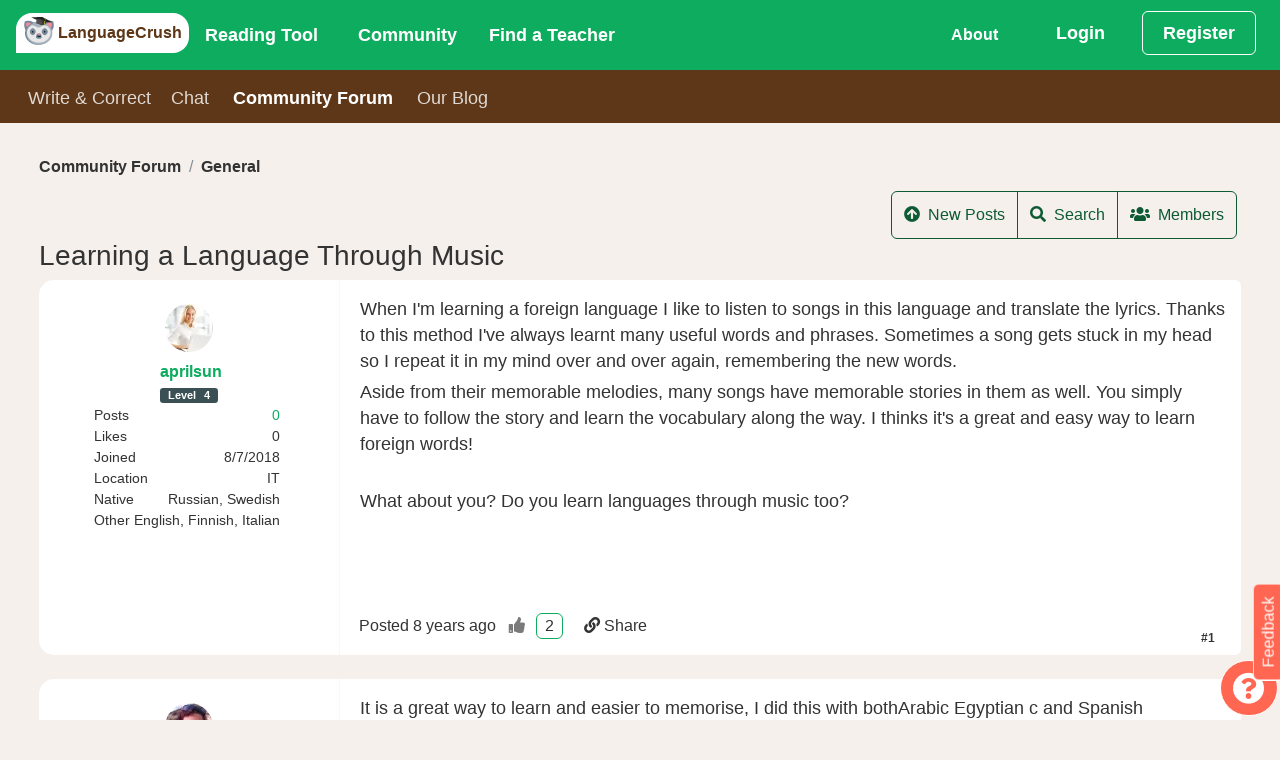

--- FILE ---
content_type: text/html;charset=utf-8
request_url: https://languagecrush.com/forum/t/1820/0/from
body_size: 22485
content:
<!DOCTYPE html>
<html lang="" dir="">
<head>
    <meta http-equiv="X-UA-Compatible" content="IE=edge,chrome=1" />
<meta charset="utf-8"/>
<meta content="application/xhtml+xml; charset=UTF-8" name="Content-Type" />
<meta name="viewport" content="width=device-width, initial-scale=1.0"/>

<title>LanguageCrush - Learning a Language Through Music </title>
<meta name="description" content="LanguageCrush - When I&#39;m learning a foreign language I like to listen to songs in this language and translate the lyrics. Thanks to this method I&#39;ve always learnt many usefu..."/>
<meta property="fb:app_id" content="7821951121213843"/>

<link rel="canonical" href="https://languagecrush.com/forum/t/1820/0/from" />
<link rel="icon" type="image/png" sizes="256x256" href="/resources/favicon/icon-256x256.png"/>
<link rel="icon" type="image/png" sizes="192x192" href="/resources/favicon/icon-192x192.png"/>
<link rel="apple-touch-icon" type="image/png" sizes="180x180" href="/resources/favicon/icon-180x180.png"/>
<link rel="apple-touch-icon" type="image/png" sizes="167x167" href="/resources/favicon/icon-167x167.png"/>
<link rel="apple-touch-icon" type="image/png" sizes="152x152" href="/resources/favicon/icon-152x152.png"/>
<link rel="icon" type="image/png" sizes="96x96" href="/resources/favicon/icon-96x96.png"/>
<link rel="icon" type="image/png" sizes="72x72" href="/resources/favicon/icon-72x72.png"/>
<link rel="manifest" href="/resources/favicon/manifest.json"/>
<meta name="theme-color" content="#b53471"/>
<meta name="google-signin-client_id" content="63036995572-u8o4faat1i9qal2p1n5p1gbmmba19o2f.apps.googleusercontent.com"/>

<meta name="twitter:card" content="summary"/>
<meta name="twitter:site" content="@OP_lingo"/>
<meta name="twitter:creator" content="@OP_lingo"/>
<meta property="og:type" content="article"/>
<meta property="og:url" content="https://languagecrush.com/forum/t/1820/0/from"/>
<meta property="og:title" content="Learning a Language Through Music"/>
<meta property="og:site_name" content="LanguageCrush.com"/>
<meta property="og:description" content="When I&#39;m learning a foreign language I like to listen to songs in this language and translate the lyrics. Thanks to this method I&#39;ve always learnt many usefu..."/>

<meta property="og:updated_time" content="2018-07-11T11:50:28Z"/>
<meta property="article:published_time" content="2018-07-11T11:50:28Z"/>

    <link rel="stylesheet" href="/resources/app.css?buildId=0.2841.0"/>
    


<script type="application/javascript">
    "use strict";
    window.i18n = {"chat_spa__room":"Room: ","base_peb__find_teacher":"Find a Teacher","chat_spa__hangup":"Hangup","forum_spa__no_upvotes":"No up-votes yet :(","chat_spa__is_typing":"{0} is typing","base_peb__day_ago":"{0} day ago","language__tam":"Tamil","language__tat":"Tatar","base_peb__mark_all_as_read":"Mark all as read","base_peb__our_teachers":"Our Teachers","chat_spa__liked_exchange":"You\u0027ve received a like for this exchange.","base_peb__okay":"Okay","base_peb__aug":"Aug","chat_spa__user_wants_conversation_text":"Clicking \u0027Accept\u0027 will take you to the room and so you can begin chatting","forum_spa__ends":"ends","base_peb__normal":"Normal","forum_spa__joined":"Joined","chat_spa__page_title":"LanguageCrush - CHAT","language__xho":"Xhosa","notifications__instant_lesson_request":"You have requested an instant lesson #{0} with \u003ca href\u003d\u0027{1}\u0027\u003e{2}\u003c/a\u003e","notifications__lesson_scheduled_student":"You have requested a lesson #{0} with \u003ca href\u003d\u0027{1}\u0027\u003e{2}\u003c/a\u003e.","base_peb__almost_done_previous":"Customise Display Name?","notifications__lesson_accepted_teacher":"\u003ca href\u003d\u0027{0}\u0027\u003e{1}\u003c/a\u003e has accepted the Lesson #{2}.","notifications__community__post_upvote":"\u003ca href\u003d\u0027{0}\u0027\u003e{1}\u003c/a\u003e liked your reply {2}.","navbar_peb__pricing":"Subscriptions","chat_spa__languages":"Languages","base_peb__afternoon":"Afternoon","forum_spa__add_poll_title":"Add a poll to the topic to get the communities feedback on your idea","language__kor":"Korean","language__hin":"Hindi","base_peb__nov":"Nov","language__dan":"Danish","share_messages__first_post_title":"First Post","base_peb__ical":"iCal feed","language__wel":"Welsh","forum_spa__updated_by":"Last comment by {0}","chat_spa__language_toggler":"Click to toggle if you want to exchange in this language.","onboarding_modal__step6_text":"If you’d like to learn with a teacher, our search tool makes it easy. Search by name, language, fee, availability and more. Many teachers offer a trial lesson, which is a great way to take a test drive. \nOr, if you’d like to become a teacher on LT, fill out our application!","base_peb__week_from_now":"{0} week from now","base_peb__javascript_required":"You need to enable JavaScript to run this app.","language__mri":"Maori","chat_spa__no_rooms_match":"No rooms found matching your query","base_peb__second_ago":"{0} second ago","base_peb__why_join":"Why LanguageCrush","chat_spa__no_about_you":"Nothing to see here","forum_spa__posted":"Posted","forum_spa__last_post":"Last Post","base_peb__seconds_from_now":"{0} seconds from now","base_peb__mon":"Mon","forum_spa__against_terms":"Violates Terms And Conditions","chat_spa__my_chats":"My Language Exchanges","chat_spa__other_user_left":"The other user has left this chat","forum_spa__remove_link":"Remove Link","forum_spa__attach_file":"Attach File","forum_spa__category_text":"Category","base_peb__mod":"MODERATOR","chat_spa__leave_room":"Exit Room","chat_spa__chat_message_sound":"Chat message sound","onboarding_modal__step3_header":"Write \u0026 Correct","forum_spa__search":"Search","forum_spa__run_until":"Run poll until","language__aze":"Azerbaijani","base_peb__next":"Next","base_peb__faq":"FAQ","language__geo":"Georgian","notifications__lesson_accepted_user":"\u003ca href\u003d\u0027{0}\u0027\u003e{1}\u003c/a\u003e has approved the new start time for Lesson #{2}.","language__ger":"German","language__yid":"Yiddish","share_messages__first_post_sharetext":"I\u0027ve just posted on LanguageCrush community forums.","language__tel":"Telugu","forum_spa__reset":"Reset","chat_spa__chat_disabled_snack":"Chat disabled!  Visit \u0027Chat\u0027 to switch it back on.","forum_spa__no_results":"No results found","base_peb__days_ago":"{0} days ago","base_peb__done":"Done","language__scn":"Sicilian","base_peb__field-invalid":"{0}","language__gla":"Gaelic","language__yor":"Yoruba","onboarding_modal__step3_text":"With Write \u0026 Correct you can practice your writing skills and get corrections from a native speaker! Auto-tracking makes corrections consistent and clear. Give back by correcting essays in your spoken language(s)!","language__glg":"Galician","base_peb__apr":"Apr","base_peb__send":"Send","language__gle":"Irish","share_messages__essay_title":"Share Your Essay","onboarding_modal__step7_header":"Invite Friends","navbar_peb__view_profile":"View Profile","chat_spa__sort_by_age":"Sort By Age","base_peb__seconds_ago":"{0} seconds ago","forum_spa__filters":"Filters","forum_spa__manage_poll":"Manage Poll","notifications__lesson_due_to_start":"Lesson #{0} with \u003ca href\u003d\u0027{1}\u0027\u003e{2}\u003c/a\u003e is starting soon. Click for details.","navbar_peb__login":"Login","language__glv":"Manx","base_peb__sent":"Sent","forum_spa__preview":"Preview","notifications__chat_message":"\u003ca href\u003d\u0027{0}\u0027\u003e{1}\u003c/a\u003e {2}","navbar_peb__reading":"Reading Tool","base_peb__missing-fields":"{0} is required","base_peb__sun":"Sun","forum_spa__no_posts":"No posts created in this topic yet","chat_spa__send_offline_message":"Send an  offline message","chat_spa__chat_off_turn_on":"Chat is turned off. ","notifications__lesson_cancelled_cancelled":"\u003ca href\u003d\u0027{0}\u0027\u003e{1}\u003c/a\u003e Cancelled lesson #{2}. Reason given: {3}","chat_spa__answer":"Answer","base_peb__hours_ago":"{0} hours ago","forum_spa__choose_category":"Choose a category:","language__fin":"Finnish","chat_spa__cancel":"Cancel","base_peb__today":"Today","language__hmn":"Hmong","notifications__book_another_lesson":"Keep up the momentum book another lesson with \u003ca href\u003d\u0027{0}\u0027\u003e{1}\u003c/a\u003e","chat_spa__turn_chat_on":"Turn chat on?","forum_spa__attachments":"Attachments","chat_spa__available_to_chat_in":"Available to chat in: {0}","language__bal":"Baluchi","language__vie":"Vietnamese","base_peb__available_for_lesson":"Available for a lesson","forum_spa__ban_header":"Ban/unban the user","chat_spa__speaks":"*Native/Advanced","forum_spa__content":"Content","forum_spa__created_by":"Created by ","language__ind":"Indonesian","base_peb__close":"Close","base_peb__help":"Help","language__san":"Sanskrit","base_peb__month_from_now":"{0} month from now","language__jpx":"Japanese","language__ltz":"Luxembourgish","chat_spa__learning":"Learning","forum_spa__date_filter_applied":"Date filter applied","chat_spa__native":"Native","base_peb__more":"More...","base_peb__no_thanks":"Deny","forum_spa__add_image":"Add Image","language__nya":"Chewa","forum_spa__language_forum":"Community Forum","notifications__essay_comment":"\u003ca href\u003d\u0027{0}\u0027\u003e{1}\u003c/a\u003e commented on {2}.","base_peb__connect_google_calendar":"Connect to Google Calendar","base_peb__domain_blocked":"Your email address belongs to a domain name that has been blocked.  Please sign up with another email address.","chat_spa__chat_languages_required":"What languages would you like to exchange?","notifications__lesson_time_passed":"Your lesson #{0} with \u003ca href\u003d\u0027{1}\u0027\u003e{2}\u003c/a\u003e has passed.  Please complete the lesson and provide your feedback.","chat_spa__chat_with":"Your chat with: ","base_peb__about_us":"About Us","navbar_peb__stats":"Stats","chat_spa__chat_disabled":"Chat Disabled","notifications__message_received":"\u003ca href\u003d\u0027{0}\u0027\u003e{1}\u003c/a\u003e message {2}","base_peb__years_from_now":"{0} years from now","notifications__chat_invite_offline":"\u003ca href\u003d\u0027{0}\u0027\u003e{1}\u003c/a\u003e has invited you to a private chat","onboarding_modal__step2_text":"Our Reading Tool supports 104 languages. You can read public passages, or upload your own. You can also upload audio and import videos from YouTube, and make vocabulary lists and playlists.","language__cat":"Catalan","base_peb__minute_ago":"{0} minute ago","language__hat":"Creole - Haitian","chat_spa__chat_request":"Chat request from {0}","forum_spa__options_to_vote":"Options to vote for:","notifications__teacher_rejected":"Your request to become a teacher has been rejected for the following reason(s): {0}.","base_peb__large":"Large","language__haw":"Hawaiian","notifications__lesson_scheduled_dispute":"\u003ca href\u003d\u0027{0}\u0027\u003e{1}\u003c/a\u003e has accepted the Lesson #{2}.","base_peb__ical_modal_header":"Your iCalendar Feed","language__hau":"Hausa","base_peb__early_morning":"Early Morning","forum_spa__inline":"Inline","forum_spa__posted_to_date":"Posted To Date","chat_spa__private_chat_request":"Private Chat Request","language__mlg":"Malagasy","chat_spa__language_filter_by":"All Languages","base_peb__cancel":"Cancel","chat_spa__public_rooms":"Language Rooms","language__khm":"Khmer","base_peb__evening":"Evening","navbar_peb__chat":"Chat","base_peb__months_ago":"{0} months ago","language__mlt":"Maltese","language__asl":"Sign Language - ASL","chat_spa__turn_chat_off":"Turn Chat Off","chat_spa__voice_call_text":"Clicking \u0027answer\u0027 will take you to the room and start the call.","language__bul":"Bulgarian","forum_spa__post_preview":"Post Preview","language__bur":"Burmese","language__swa":"Swahili","language__swe":"Swedish","base_peb__display_name_label":"Display Name (required)","forum_spa__posted_from_date":"Posted From Date","chat_spa__is_learning":"Is Learning","language__ice":"Icelandic","base_peb__community_policy":"Community Policy","language__rum":"Romanian","base_peb__notifications_caught_up":"You are all caught up, enjoy your day.","forum_spa__are_you_sure":"Are you sure?","base_peb__see_all_notifications":"View All","language__rus":"Russian","language__lit":"Lithuanian","forum_spa__report_content":"Report Content","chat_spa__members_online_tooltip":"Members Online lets you see other members and what languages they are offering. You can also set the languages that you want to receive language exchange in by making them active (green). If you don’t want to chat in one of your languages, make it inactive (white).","navbar_peb__inbox":"Inbox","chat_spa__members_online":"Members Online","base_peb__support":"Support","forum_spa__ban_user":"Ban the user","language__arp":"Sudanese","language__uzb":"Uzbek","forum_spa__filter_by_category":"Filter by Category","language__arm":"Armenian","forum_spa__banned_text":"This user has been banned","forum_spa__copied_to_clipboard":"Copied...","base_peb__dismiss":"Delete","base_peb__minute_from_now":"{0} minute from now","base_peb__year_from_now":"{0} year from now","language__arz":"Arabic - Egyptian","forum_spa__from_date":"From Date","chat_spa__chat_availability":"Chat Availability","chat_spa__voice_call_request":"Voice Call Request","language__ibo":"Igbo","base_peb__minutes_ago":"{0} minutes ago","navbar_peb__essays":"Write \u0026 Correct","forum_spa__ban_user_reason":"Please enter a reason","base_peb__tue":"Tue","forum_spa__attach_file_title":"Attach a file(s) to the new topic/post","navbar_peb__blog":"Our Blog","forum_spa__added_by":"was added by","chat_spa__sort_by_gender":"Sort By Gender","base_peb__jan":"Jan","language__pol":"Polish","chat_spa__other_user_offline":"The other user is currently offline ","language__por":"Portuguese","forum_spa__votes_header":"Post up-votes","forum_spa__enter_subject":"Please enter a topic subject","language__arb":"Arabic - Standard","forum_spa__search_posts":"Search Posts","forum_spa__create_poll_text":"Create a poll to get the communities feedback on one of your ideas.","navbar_peb__register":"Register","base_peb__months_from_now":"{0} months from now","notifications__lesson_cancelled_declined":"\u003ca href\u003d\u0027{0}\u0027\u003e{1}\u003c/a\u003e Declined lesson #{2}. Reason given: {3}","navbar_peb__lessons_2":"Lessons","notifications__teacher_rejected_after_review":"The changes you made have been rejected and your teacher profile has been taken offline for the reason stated below: {0}.","language__oth":"Other","language__axx":"Arabic - other","base_peb__confirm_okay":"Okay","onboarding_modal__step4_header":"Community Forum","base_peb__loading":"Loading","base_peb__oct":"Oct","onboarding_modal__step4_text":"Our community forum is a great place to get information and to connect with other members. There are categories for all aspects of language learning, a place to practice writing in your target language and even an off-topic category.","forum_spa__add_emoji":"Add an Emoji","base_peb__instant_lesson_button":"{0} minute {1} lesson for","share_messages__essay_message":"Share the essay you have written on any of the following social networks.","notifications__essay_liked_correction":"\u003ca href\u003d\u0027/profile/{0}\u0027\u003e{1}\u003c/a\u003e liked your correction of {2}.","base_peb__welcome_text":"We just need a bit more information to bring you the best language learning experience.","language__aym":"Aymara","forum_spa__no_topics":"No Topics Posted Yet","base_peb__create":"Create","base_peb__already_booked":"Already Booked","forum_spa__titles_only":"Titles Only","share_messages__lesson_complete_sharetext":"I have just completed a lesson in {0} on LanguageCrush.","share_messages__rank_change_message":"Congratulations! you\u0027re now level {0}, see your stats \u003ca href\u003d\u0027/profile/{1}/stats\u0027\u003ehere\u003c/a\u003e","base_peb__pick_a_user":"Pick a user","chat_spa__chat_disabled_message":"You have disabled chat, please enable it in the chat home if you wish to message this room.","base_peb__prior_lesson":"My other lessons","forum_spa__update":"Update","language__heb":"Hebrew","base_peb__mar":"Mar","language__zhx":"Chinese - other","language__pun":"Punjabi","base_peb__year_ago":"{0} year ago","language__pus":"Pashto","language__mon":"Mongolian","notifications__lesson_complete":"\u003ca href\u003d\u0027{0}\u0027\u003e{1}\u003c/a\u003e has marked the lesson #{2} complete.","chat_spa__load_older_messages":"Load More Messages","chat_spa__sort_by_country":"Sort By Country","base_peb__may":"May","base_peb__enable_notifications":"Allow","base_peb__morning":"Morning","language__ori":"Odia","notifications__teacher_approved":"Your request to become a teacher has been approved.","base_peb__admin":"ADMINISTRATOR","chat_spa__settings":"Settings","language__orm":"Oromo","share_messages__registered_sharetext":"I have joined LanguageCrush, the community driven language learning site.","chat_spa__chat_availability_tooltip":"Are you available for Chat? Toggle between these states: 1) I’m busy 2) I’m available (members can text chat with you, but need your acceptance to voice chat) and 3) Call me now! (members can text or voice chat with you instantly)","base_peb__confirm_header":"Confirmation Required","base_peb__enter_some_text":"Enter some text...","chat_spa__you":"you","base_peb__almost_done":"Almost done!","base_peb__missing-entity-alternative":"MUSTFIX","base_peb__weeks_ago":"{0} weeks ago","forum_spa__add_option":"Add another option","chat_spa__chat_settings":"Chat Settings","forum_spa__allow_revoting":"Allow re-voting","forum_spa__reply_topic":"Reply to topic","base_peb__select_a_country":"Choose country","language__que":"Quechua","chat_spa__gender":"Gender","forum_spa__this_poll":"This poll","base_peb__field-present":"{0} should not be present","base_peb__logout_confirmation":"Are you sure you want to logout?","language__cze":"Czech","chat_spa__accept":"Accept","base_peb__upload":"Upload","language__nor":"Norwegian","language__kin":"Kinyarwanda","notifications__instant_lesson_request_teacher":"\u003ca href\u003d\u0027{0}\u0027\u003e{1}\u003c/a\u003e has requested an instant lesson #{2}.","share_messages__rank_change_sharetext":"I\u0027m now level {0} on LanguageCrush.com","notifications__lesson_message":"\u003ca href\u003d\u0027{0}\u0027\u003e{1}\u003c/a\u003e has sent a message about lesson #{2}.","base_peb__all_times_in_your_timezone":"All times are in your local timezone","language__kir":"Kyrgyz","language__lao":"Lao","forum_spa__edited":"Edited","forum_spa__share":"Share","language__nep":"Nepali","language__sot":"Sesotho","language__lat":"Latin","forum_spa__poll_question":"Poll question:","language__lav":"Latvian","forum_spa__jump_to_post":"Jump to post","language__spa":"Spanish","chat_spa__location":"Location","chat_spa__why_not_introduce":"Why not introduce yourself?","share_messages__registered_title":"Welcome to LanguageCrush.","navbar_peb__community":"Community","base_peb__largest":"Largest","language__ful":"Fulah","notifications__passage_liked":"\u003ca href\u003d\u0027/profile/{0}\u0027\u003e{1}\u003c/a\u003e liked your passage {2}.","base_peb__in_the_past":"In the past","base_peb__not-logged-in":"Not Logged in","language__cor":"Corsican","language__est":"Estonian","onboarding_modal__step1_button_text":"Let\u0027s Go","chat_spa__chat_languages_required_text":"In order to chat you must set your native language and at least one learning language.","navbar_peb__my_subscription":"My Subscriptions","base_peb__our_tools":"Our Tools","base_peb__open_link":"Open Link","forum_spa__posts":"Posts","chat_spa__unlike_exchange":"Yay! you\u0027ve liked this exchange.","language__som":"Somali","navbar_peb__edit_profile":"Edit Profile","base_peb__mark_as_read":"Mark as Read","base_peb__welcome":"Welcome!","language__mal":"Malayalam","base_peb__choose_language":"","language__mar":"Marathi","base_peb__see_all_options":"Book Now","forum_spa__banned_2":"Reason given: {0}","forum_spa__banned_1":"You have been banned Please contact support if you believe this to be in error.","forum_spa__add_video":"Add a youtube video","notifications__community_reply":"New reply to topic: {0} from \u003ca href\u003d\u0027{1}\u0027\u003e{2}\u003c/a\u003e","chat_spa__language_rooms":"Language Rooms","language__cnr":"Montenegrin","language__urd":"Urdu","language__sna":"Shona","onboarding_modal__step1_text":"LanguageCrush is a global community of language enthusiasts. No matter your skill level or language, our community will help you grow.  Here’s a quick tour of our platform in just 5 clicks.","language__may":"Malay","language__snd":"Sindhi","notifications__lesson_inquiry":"\u003ca href\u003d\u0027{0}\u0027\u003e{1}\u003c/a\u003e has raised an inquiry about Lesson #{2}.","base_peb__years_ago":"{0} years ago","chat_spa__login_or_register":"\u003ca href\u003d\u0027/login?back\u003d/chat\u0027\u003eLogin\u003c/a\u003e or \u003ca href\u003d\u0027/register?back\u003d/chat\u0027\u003eRegister\u003c/a\u003e to participate in chat.","forum_spa__options_per_user_text":"This is the number of options each user may select when voting.","base_peb__back":"Back","forum_spa__delete_post_confirm":"Clicking okay will delete this post","language__slv":"Slovenian","language__guj":"Gujarati","share_messages__lesson_complete_message":"Share your lesson completion on LanguageCrush with your network.","forum_spa__ended":"ended","language__cmn":"Chinese - Mandarin","base_peb__fri":"Fri","base_peb__teacher":"TEACHER","base_peb__hour_ago":"{0} hour ago","language__mac":"Macedonian","language__maa":"Maasai","chat_spa__status":"Status","forum_spa__report_submitted":"The content has been reported to an administrator for review.","chat_spa__select_member":"Select a member to invite to a one-on-one private language exchange.","language__tok":"Toki Pona","language__smo":"Samoan","notifications__lesson_scheduled_teacher_reminder":"Reminder! \u003ca href\u003d\u0027{0}\u0027\u003e{1}\u003c/a\u003e has requested a lesson #{2}.","language__jav":"Javanese","onboarding_modal__step5_header":"Chat","chat_spa__seeking":"Call me now","chat_spa__not_enough_language_to_exchange":"Chat Disabled.  Please select at least one \u0027Speaks\u0027 language and at least one \u0027Is Learning\u0027 language.","chat_spa__like_exchange":"Has this exchange helped you?","navbar_peb__referrals":"Referrals","notifications__essay_correction":"\u003ca href\u003d\u0027{0}\u0027\u003e{1}\u003c/a\u003e corrected {2}.","notifications__lesson_disputed":"\u003ca href\u003d\u0027{0}\u0027\u003e{1}\u003c/a\u003e Lesson #{2} dispute update.","forum_spa__enter_url":"Please enter a url","forum_spa__leave_blank":"Leave blank for a never ending poll.","language__dut":"Dutch","chat_spa__chat_disabled_user_message":"You have disabled chat, please enable it in your settings within the chat home if you wish to communicate with this user.","base_peb__duplicate-display-name":"Another user has already chosen that display name","base_peb__smaller":"Smaller","base_peb__confirm_cancel":"Cancel","forum_spa__clear_poll":"Clear Poll","chat_spa__mute_helper":"Disallow this user from chatting with you","onboarding_modal__step2_header":"Reading Tool","base_peb__field-immutable":"{0} can not be changed","base_peb__sep":"Sep","language__tuk":"Turkmen","base_peb__become_teacher_btn":"Become a Teacher","chat_spa__language_exchange":"1 on 1 Chat","language__apa":"Apache","language__tur":"Turkish","base_peb__weeks_from_now":"{0} weeks from now","navbar_peb__forum":"Community Forum","base_peb__learning_languages":"Learning Languages","forum_spa__create_new_topic":"Create New Topic","language__kan":"Kannada","base_peb__connect_calendar_p1":"When a lesson is booked an event will be marked on the external calendar","forum_spa__location":"Location","base_peb__hours_from_now":"{0} hours from now","forum_spa__copy_to_clipboard":"Copy to clipboard","navbar_peb__teachers":"Teachers","forum_spa__likes":"Likes","forum_spa__additional_filters":"Additional Filters","language__kaz":"Kazakh","base_peb__missing-entity":"Couldn\u0027t find a {0}","base_peb__smallest":"Smallest","share_messages__registered_message":"Please share LanguageCrush with your network.","chat_spa__sort_by_name":"Sort By Name","base_peb__teacher_wallet":"Teacher Wallet","base_peb__submit":"Submit","forum_spa__provide_reason":"Please provide other reason","language__srp":"Serbian","base_peb__week_ago":"{0} week ago","forum_spa__add_link":"Add Link","base_peb__upload_text":"Drag and drop your file here or click to select them from your computer","base_peb__reset":"Reset","chat_spa__received_likes":"Liked by","base_peb__days_from_now":"{0} days from now","forum_spa__error_expire_in_future":"Poll must expire in the future","base_peb__contact_us":"Contact Us","forum_spa__add_poll":"Add Poll","forum_spa__learning":"Learning","language__amh":"Amharic","share_messages__rank_change_title":"Leveled up!","language__eus":"Basque","base_peb__jun":"Jun","forum_spa__inline_thumbnail":"Inline Thumbnail","base_peb__jul":"Jul","base_peb__thu":"Thu","language__bos":"Bosnian","base_peb__displayname_taken":"Display name is in use please choose another one","base_peb__save":"Save","base_peb__location":"Current Location","chat_spa__members":"Members","language__sql":"Albanian","forum_spa__forum_rank":"Forum Rank","base_peb__previous":"Previous","language__cre":"Creole - other","forum_spa__inappropiate":"Inappropiate content","language__sgn":"Sign Language - other","notifications__lesson_auto_completed":"\u003ca href\u003d\u0027{0}\u0027\u003e{1}\u003c/a\u003e lesson #{2} has been marked complete.","base_peb__connected_google_calendar":"Connected to Google Calendar","navbar_peb__dashboard":"Dashboard","language__ukr":"Ukrainian","language__che":"Chechen","chat_spa__user_wants_conversation":"{0} would like to start a private conversation.","base_peb__edit":"Edit","notifications__essay_liked_comment":"\u003ca href\u003d\u0027/profile/{0}\u0027\u003e{1}\u003c/a\u003e liked your comment on {2}.","base_peb__unavailable_for_lesson":"Unavailable for a lesson","base_peb__use_cookies":"We use cookies please follow the link for more information","chat_spa__unmute_helper":"Allow this user to chat with you","language__chr":"Cherokee","language__hrv":"Croatian","language__sha":"Shambaa","chat_spa__view_lobby":"View Chat Home","base_peb__display_name_tooltip":"Your display name is the name other members see with your profile. By default the system will use Firstname.Lastname. You may choose a different display name, but it must be unique in the system. Display names can contain only alphanumeric characters (A–Z, 0–9) and periods (\".\").","chat_spa__not_accepted":"The other user has not accepted your invitation yet","base_peb__enable_notifications_title":"LanguageCrush wants to send you notifications","chat_spa__available":"I\u0027m Available","chat_spa__online":"Available","base_peb__minutes_from_now":"{0} minutes from now","share_messages__first_post_message":"Share your first post on LanguageCrush","chat_spa__no_private_rooms":"You haven\u0027t started a private Language Exchange yet.  Choose a member from \u00271 on 1 chat\u0027 tab.","notifications__instant_lesson_accepted":"\u003ca href\u003d\u0027{0}\u0027\u003e{1}\u003c/a\u003e has accepted your instant lesson request, Lesson #{2}.","forum_spa__options_per_user":"Options per user:","language__ben":"Bengali","chat_spa__page_metadata":"LanguageCrush - CHAT","language__bel":"Belarusian","chat_spa__sort_by_language":"Sort By Language Spoken","language__ber":"Berber ","language__tib":"Tibetan","forum_spa__members":"Members","chat_spa__voice_calling":"{0} is calling.","base_peb__or":"OR","language__div":"Dhivehi","language__zul":"Zulu","language__ita":"Italian","navbar_peb__teaching":"Teaching","language__tgl":"Tagalog","language__tgk":"Tajik","chat_spa__write_a_message":"Write a message","forum_spa__enter_topic_name":"Enter a topic name(required)","base_peb__sat":"Sat","forum_spa__preview_title":"Preview the post how other users will see it","forum_spa__topics":"Topics","chat_spa__noone_online":"No other users online","chat_spa__mute":"Block Chat","onboarding_modal__step7_text":"Make our community even stronger by inviting your friends! When your referral has subscribed to the reading tool or taken $10 worth of lessons with a teacher, you\u0027ll \u003cspan class\u003d\u0027text-black font-weight-bold\u0027\u003ereceive a $5 credit\u003c/span\u003e in your Student Wallet.","base_peb__book_instant_lesson":"Book a lesson for ","base_peb__second_from_now":"{0} second from now","forum_spa__report":"Report","language__tha":"Thai","base_peb__ical_modal_p1":"Integrate your schedule with your preferred calendar.","language__yrl":"Nheengatu","chat_spa__chat_sound_enabled":"Chat Message Sound Enabled","forum_spa__other":"Other","chat_spa__busy":"I\u0027m Busy","forum_spa__poll_option_placeholder":"Enter a choice to vote for or leave blank","base_peb__password_too_short":"Password is too short it must be at least 10 characters","language__myn":"Mayan","language__ceb":"Cebuano","chat_spa__join_rooms":"Join one of the public rooms for group language exchange.","base_peb__dec":"Dec","forum_spa__reply":"Reply","chat_spa__chat_enabled":"Chat Enabled","language__kur":"Kurdish","language__uig":"Uyghur","notifications__admin_community_reply":"(Admin) New topic/reply on topic: {0} from \u003ca href\u003d\u0027{1}\u0027\u003e{2}\u003c/a\u003e","base_peb__student_wallet":"Student Wallet","forum_spa__user":"User: {0}","navbar_peb__find_teacher":"Find a Teacher","language__fre":"French","notifications__lesson_teacher_reschedule":"\u003ca href\u003d\u0027{0}\u0027\u003e{1}\u003c/a\u003e has requested that the lesson #{2} be rescheduled.","chat_spa__chat_off_warning":"Turning chat off will prevent anyone from calling and messaging you and will disable the majority of the functionality for yourself. To engage with other users through the chat tool you must have chat enabled.","forum_spa__topic_name_required":"Topic name is required","language__nap":"Neapolitan","language__per":"Persian","chat_spa__my_language_rooms":"My Language Rooms","language__nav":"Navajo","onboarding_modal__step6_header":"Find a Teacher","share_messages__essay_sharetext":"I have written an essay about {0} on LanguageCrush","chat_spa__chat_sound_disabled":"Chat Message Sound Disabled","base_peb__copied_to_clipboard":"Copied to clipboard","navbar_peb__lessons":"My Lessons","chat_spa__no_public_rooms":"You haven\u0027t joined a Language Room yet. Choose a room from the \u0027Language Rooms\u0027 tab.","language__epo":"Esperanto","chat_spa__call":"Call","forum_spa__to_date":"To Date","notifications__lesson_scheduled_teacher":"\u003ca href\u003d\u0027{0}\u0027\u003e{1}\u003c/a\u003e has requested a lesson #{2}.","base_peb__confirm":"Confirm","base_peb__duplicate-entity":"Record already exists","forum_spa__flag":"Flag","language__fry":"Frisian","base_peb__service-error":"Service error","base_peb__philanthropist":"PHILANTHROPIST","base_peb__required":"Required","forum_spa__remove_ban":"Remove Ban","language__slo":"Slovak","forum_spa__create_topic":"Create Topic","chat_spa__no_messages":"No messages with {0} yet :(","language__hun":"Hungarian","forum_spa__report_text":"Are you sure you want to report this post?","chat_spa__your_chats_header":"Chat Home","forum_spa__views":"Views","navbar_peb__logout":"Log Out","language__gsw":"Swiss German","navbar_peb__account_settings":"Account Settings","chat_spa__send_chat_request":"Send Chat Request","forum_spa__close_preview":"Close Preview","base_peb__day_from_now":"{0} day from now","base_peb__wed":"Wed","forum_spa__native":"Native","forum_spa__message_too_short":"Message is too short, please enter some more text","base_peb__premium":"SUBSCRIBER","base_peb__share":"Share","base_peb__you_have_notifications":"You have {0}, notifications","language__nah":"Nahuatl","language__gre":"Greek - Modern","language__sio":"Sioux","language__grc":"Greek - Ancient","language__sin":"Sinhala","language__eng":"English","navbar_peb__change_password":"Change Password","base_peb__ical_modal_link_header":"Your Calendar Feed:","base_peb__month_ago":"{0} month ago","language__afb":"Arabic - Gulf","base_peb__tandc":"Terms and Conditions","language__grn":"Guarani","base_peb__hour_from_now":"{0} hour from now","forum_spa__new_posts":"New Posts","forum_spa__other_languages":"Other languages","forum_spa__write_post_placeholder":"Write your post here","language__afr":"Afrikaans","forum_spa__view_preview":"View Preview","chat_spa__unmute":"Unblock Chat","forum_spa__enter_poll_placeholder":"Enter your poll question","notifications__essay_liked_essay":"\u003ca href\u003d\u0027/profile/{0}\u0027\u003e{1}\u003c/a\u003e liked your essay {2}.","forum_spa__spam":"Spam","forum_spa__will_run_forever":"will run forever.","forum_spa__user_text":"User","base_peb__feb":"Feb","forum_spa__categories":"Categories","onboarding_modal__step1_header":"Welcome","base_peb__become_teacher":"Become a Teacher","base_peb__delete":"Delete","forum_spa__add_attachment_header":"Add/remove attachments to this post","notifications__referral_approved":"Your referral of the user: {0} has been approved.","forum_spa__admin_comment":"Administrator Comment: ","forum_spa__quote":"Quote","language__yue":"Chinese - Cantonese","base_peb__connect_calendar":"Connect to an external calendar","base_peb__learn_more":"Learn More","base_peb__native_language":"Native Language","forum_spa__category":"Category: {0}","share_messages__lesson_complete_title":"Share lesson.","base_peb__display_language":"Display Language:","onboarding_modal__step5_text":"Use the filters at the top of the Chat Home page to find the language exchange experience you are looking for. Join a public language room or invite members to a 1-1 chat for focused language practice in either text or voice."};
            console.log("gtags disabled ");
        window.delegatingDataLayer = {
            push: function(e) {
                console.log("(Mocked out) Data layer push: " + JSON.stringify(e));
            }
        }
            "serviceWorker"in navigator&&window.addEventListener("load",function(){navigator.serviceWorker.register("/service-worker.js",{scope:"/"}).then(function(e){console.log("ServiceWorker registration successful with scope: ",e.scope)},function(e){console.log("ServiceWorker registration failed: ",e)}),navigator.serviceWorker.register("/firebase-messaging-sw.js",{scope:"/firebase-cloud-messaging-push-scope"}).then(function(e){},function(e){console.log("ServiceWorker registration failed: ",e)})});
                                                                                                                                                                                                                                                                                                                                                

    
    window.kbt_features = {};
    window.kbt_dtf = "dddd, MMMM DD YYYY hh:mm A";
    window.expId = "";
    window.expVar = "1";
</script>

<script src="/resources/dist/react~253ae210.985fa763aba6e03a6843.js" defer></script>
<script src="/resources/dist/react~d939e436.c2360789fba27502d52f.js" defer></script>
<script src="/resources/dist/react~93acefaf.065e0b50c717fe6ef090.js" defer></script>
<script src="/resources/dist/react~31c671ca.fc90cf2b4d1a39c89d26.js" defer></script>
<script src="/resources/dist/react~b5906859.2dd7801dc5657ec2305f.js" defer></script>
<script src="/resources/dist/react~c16154f3.077a2ca1516768206a0a.js" defer></script>
<script src="/resources/dist/react~1f20a385.dc784f7c09a1905dc63f.js" defer></script>
<script src="/resources/dist/react~9c5b28f6.160620fd63fbe848a84d.js" defer></script>
<script src="/resources/dist/react~678f84af.28bb4273076031343633.js" defer></script>
<script src="/resources/dist/react~fd731fb0.fd24d09429259cab2cbc.js" defer></script>
<script src="/resources/dist/react~f734b0c6.e67e9950138846daedc8.js" defer></script>
<script src="/resources/dist/react~cbda405f.1acd0caba4ca41ce064d.js" defer></script>
<script src="/resources/dist/react~10e2e882.4dcdee1ecad1fc9d699a.js" defer></script>
<script src="/resources/dist/react~98431bb7.1f4708cd441f8d00674a.js" defer></script>
<script src="/resources/dist/react~72f36de4.a104e4821156670ed3fc.js" defer></script>
<script src="/resources/dist/react~54427c7e.18d5008c7a73cd0b460f.js" defer></script>
<script src="/resources/dist/react~d061f0a8.9d44f72b1a52fb716470.js" defer></script>
<script src="/resources/dist/react~d4aa0f56.fe5dd4c83e81f3561ea5.js" defer></script>
<script src="/resources/dist/react~d129de51.c4be6b7c40964574bdd9.js" defer></script>
<script src="/resources/dist/react~ec8c427e.b5921b2cb98fda1db6c7.js" defer></script>

<script src="/resources/dist/forum~2c2561fe.4574725013e59babe05b.js" defer></script>
<script src="/resources/dist/forum~fb180b41.b77a894b09bd42a74d2c.js" defer></script>
<script src="/resources/dist/forum~5b45f972.44875f6f7c95850a873d.js" defer></script>
<script src="/resources/dist/forum~0168eb49.07a48043573f6730938a.js" defer></script>
<script src="/resources/dist/forum~91f4305a.5d001ddff2b35e133cc8.js" defer></script>
<script src="/resources/dist/forum~b7391635.53cb0e5d0aefedb451a2.js" defer></script>
</head>


<body class="webp">
<noscript>
    <iframe src="https://www.googletagmanager.com/ns.html?id=GTM-M7SJZ2J"
            height="0" width="0" style="display:none;visibility:hidden"></iframe>
</noscript>

<div id="navbar">
            <nav class="navbar fixed-top bg-primary navbar-expand-md pl-sm-3 py-2 pr-3 d-flex  align-items-center justify-content-between navbar-logged-out  "
     style="height: 70px">
    <div class='d-flex align-items-center'>
        <button id="navbar_toggler" class="navbar-toggler navbar-toggler-right d-inline-flex d-md-none text-white"
                type="button"
                data-toggle="collapse"
                data-target="#mainNavbar" aria-controls="mainNavbar" aria-expanded="false"
                aria-label="Toggle navigation" style='height: 40px; padding-top: unset; width: 47px'>
            <span class="fas fa-bars py-2 text-white" style='font-size: 1.5rem'></span>
        </button>
        <a class="navbar-brand pb-2 d-md-flex pl-2 LanguageCrush-brand bg-white mb-1 mr-0" href="/">
            <img src="/resources/img/landing/olingo.svg" class="img-fluid" width="30px">
            <span class="d-none d-lg-block text-secondary font-weight-bold pl-1 pr-1 mt-1"> LanguageCrush</span>
        </a>
    </div>

    <div class="collapse navbar-collapse navbar-collapse-mobile" id="mainNavbar">
        <ul class="navbar-nav nav-tool text-center align-items-start align-items-md-center ml-3 mx-auto mx-md-0">

            <li id='navbar_reading_link' class="nav-item mx-lg-2 text-center ">
                <a class="nav-link  font-weight-bold px-2 text-nowrap" href="/reading">Reading Tool</a>
            </li>
            <li id='navbar_community_link' class="nav-item mx-md-0 ml-xl-3 text-center active">
                <a class="nav-link  font-weight-bold p-2 text-nowrap"
                   href="/essays">Community                </a>
            </li>

            <li id='navbar_find_teacher_link' class="nav-item mx-lg-2 ml-xl-3 text-center ">
                <a class="nav-link  font-weight-bold px-2 text-nowrap"
                   href="/teachers">Find a Teacher</a>
            </li>

        </ul>


        <!---desktop -->
        <div class='d-none d-md-flex ml-auto'>
            <div class="nav-item dropdown  align-self-center mr-2">
                <a class="btn btn-link text-white  font-weight-bold" href="#" data-toggle="dropdown"
                   aria-haspopup="true">
                    About
                </a>

                <div class="dropdown-menu dropdown-menu-right">
                    <a class="dropdown-item text-nowrap" href="/mission">
                        Our Mission
                    </a>
                    <a class="dropdown-item text-nowrap" href="/pricing">
                        Pricing
                    </a>
                </div>
            </div>
        </div>

        <ul class="navbar-nav d-none mb-1 d-xl-flex mr-2">
            <li class="nav-item">
                <a id='navbar_login_1'
                   class="nav-link btn text-white mx-3 font-weight-bold text-nowrap mr-1 navbar-login "
                   href="/login?back=/forum/t/1820/0/from">
                    Login                </a>
            </li>
            <li class="nav-item">
                <a id='navbar_register_1'
                   class="nav-link btn btn-outline-white  font-weight-bold text-white text-nowrap  navbar-register"
                   href="/register?back=/forum/t/1820/0/from">
                Register                </a>
            </li>
        </ul>

        <!--- mobile -->

        <ul class='navbar-nav d-block d-md-none ml-auto'>
            <li class="nav-item  text-center ">
                <a class="nav-link  font-weight-bold px-2 text-nowrap" href="/mission">
                    Our Mission
                </a>
            </li>
            <li class="nav-item py-1 mx-md-0 ml-xl-3 text-center active">
                <a class="nav-link  font-weight-bold  text-nowrap"
                   href="/pricing">
                    Pricing
                </a>
            </li>
        </ul>
    </div>

    <ul class="d-flex d-xl-none align-items-center mb-0 pl-0">
        <a id='navbar_login_2'
           class="nav-link btn text-white px-0 font-weight-bold text-nowrap mr-2 navbar-login "
           href="/login?back=/forum/t/1820/0/from">
            Login        </a>
        <a id='navbar_register_2'
           class=" btn-link text-white pl-2 font-weight-bold text-nowrap navbar-register "
           href="/register?back=/forum/t/1820/0/from">
        Register        </a>
    </ul>


</nav>



<nav class='navbar community-navbar pl-0 pl-xl-3 bg-secondary'>
    <ul class='navbar-nav d-flex flex-row  justify-content-start container-fluid container-max-width'>
        <li id='navbar_essay_link' class="nav-item px-0 mr-0 ml-1 ">
            <a class="nav-link text-nowrap" href="/essays">Write &amp; Correct</a>
        </li>
        <li id='navbar_chat_link' class="nav-item px-0 mx-0  mx-sm-1 ">
            <a class="nav-link" href="/chat">Chat</a>
        </li>
        <li id='navbar_forum_link text-dark' class="nav-item px-0 mx-0 mx-sm-1 active">
            <a class="nav-link text-nowrap" href="/forum">
                <span class='d-none d-sm-inline'>Community Forum</span>
                <span class='d-sm-none'>Forum</span>
            </a>
        </li>
        <li class="nav-item   px-0 ml-1">
            <a class="nav-link text-nowrap" href="/blog">
                <span class='d-none d-sm-inline'>Our Blog</span>
                <span class='d-sm-none'>Blog</span>
            </a>
        </li>
    </ul>
</nav>

        </div>

<div id="fcmNotifications" class="banner-bottom d-none justify-content-between align-items-center px-3 bg-dark text-white py-1">
    <div class="d-flex justify-content-start w-100 align-items-center">
          <div class="pr-5"><i class="fa fa-bell text-white mr-2"></i>LanguageCrush wants to send you notifications</div>
        <button id="fcmNotificationsNoThanksButton" class="btn btn-link text-white">Deny</button>
        <button id="fcmNotificationsButton"
                class="btn btn-primary border-0">Allow</button>
    </div>
</div>
<div id="banner" class="banner">
</div>
<div id="content" class='content-community'>
    <noscript>
    You need to enable JavaScript to run this app.    </noscript>
    <div id="root">
<div><div class="position-fixed" style="right:20px;bottom:20px;width:40px;height:40px;z-index:1099"><button class="btn btn-danger rounded-circle"><i class="fa fa-question-circle fa-2x d-none d-md-block"></i><i class="fa fa-question-circle d-block d-md-none"></i></button></div><section class="mb-5"><div class="container-fluid container-max-width"><div class="row no-gutters"><div class="col  px-sm-4"><div><div class="jumbotron pt-1 pb-0 pl-0 pr-1 mb-0 border-bottom"><div class="d-sm-flex text-right justify-content-between align-items-start"><div class="align-self-center pt-md-3"><nav aria-label="breadcrumb" class="d-flex"><ol class="breadcrumb m-0 pl-0 align-items-center"><li class="breadcrumb-item active"><a href="/forum/" class="text-black h6 font-weight-bold">Community Forum</a></li><li class="breadcrumb-item flex-nowrap"><a class="text-black" href="/forum/c/1"><h1 class="h6 d-inline font-weight-bold">General </h1></a></li></ol></nav></div></div><div class="d-flex justify-content-sm-end"><div class="btn-group align-self-center"><button type="button" class="btn btn-outline-primary-dark"><i class="mr-2 fa fa-arrow-circle-up"></i><span class="d-none d-sm-inline">New Posts</span></button><button type="button" class="btn btn-outline-primary-dark"><i class="mr-2 fa fa-search"></i><span class="d-none d-sm-inline">Search</span></button><button class="btn btn-outline-primary-dark"><i class="mr-2 fa fa-users"></i><span class="d-none d-sm-inline">Members</span></button></div></div><div class="d-flex  justify-content-between align-items-center "><h1 class="text-black pt-3 pt-sm-0 h3 mb-0">Learning a Language Through Music</h1></div></div><div class="mb-5"><div class="col-12 px-0"><div class="px-0"><div class="d-flex justify-content-end mb-2"><div class="align-self-center"></div></div><div><article id="POST_3033" class="mb-4 community-post"><div class="d-md-flex"><div class="col-12 col-md-4 col-lg-3 px-0 text-center text-md-left" style="border-right:1px solid #F6F8F9"><div class="font-size-sm mx-auto py-2 px-1 mt-2 mt-md-0"><div class="d-flex flex-column align-items-center px-3 pb-2"><div class="d-flex justify-content-center text-center pt-3 "><a target="_self" class="text-primary font-weight-bold position-relative" href="/profile/127"><div class="d-flex flex-column align-items-center"><div><img src="/api/v1/blob/lt_profile_service/ffd9226f-943a-4916-83cc-cb45043238fd/48x48/image.png" class="border-0 p-0 align-self-center avatar "/></div></div><div class="ml-1  text-center"><div class="text-wrap mt-2">aprilsun</div></div></a></div><div class="pl-3 pl-md-0 " style="font-size:.9rem"><div class="d-flex justify-content-center"><a href="/profile/127/stats"><div class="badge badge-dark text-white  px-2"><div class="d-flex"><div>Level</div><div class="ml-2">4</div></div></div></a></div><div class="text-justify"><span class="mr-1 d-flex justify-content-between"><span class="pr-2 text-muted">Posts</span><a href="/forum/s/members-posts/127">0</a></span><span class="mr-1 d-flex justify-content-between"><span class="pr-2 text-muted">Likes</span><span class="text-black">0</span></span><span class="mr-1 d-flex justify-content-between text-nowrap"><span class="pr-2 text-muted">Joined</span><span class="text-black">8/7/2018</span></span><span class="mr-1 d-flex justify-content-between text-nowrap"><span class="pr-2 text-muted">Location</span><span class="text-black">IT</span></span></div><div class="d-none d-sm-block"><div class="text-sm-left d-inline-flex d-sm-block"><div class="pr-1"><span title="Native" class="d-flex justify-content-sm-between justify-content-start"><div class="mr-1 text-muted">Native</div><span class="text-sm-right text-black"> Russian,  Swedish</span></span></div><div class="pr-1"><span title="Other languages" class="d-flex justify-content-sm-between justify-content-start"><span class="mr-1 text-muted">Other</span><span class="text-sm-right text-black"> English,  Finnish,  Italian</span></span></div></div></div></div></div></div></div><div class="col-12 col-md-8 col-lg-9 px-0"><div class="py-3 px-2 px-sm-3 ml-md-1 h-100 card"><div class="d-flex justify-content-between "><div class="font-weight-normal w-100"><div class="community-post-content pb-3 text-black"><p style='white-space: pre-wrap;'>When I'm learning a foreign language I like to listen to songs in this language and translate the lyrics. Thanks to this method I've always learnt many useful words and phrases. Sometimes a song gets stuck in my head so I repeat it in my mind over and over again, remembering the new words.</p>
<p style='white-space: pre-wrap;'>Aside from their memorable melodies, many songs have memorable stories in them as well. You simply have to follow the story and learn the vocabulary along the way. I thinks it's a great and easy way to learn foreign words!</p>
<br>
<p style='white-space: pre-wrap;'>What about you? Do you learn languages through music too?</p>
</div></div><div class="d-none d-sm-block align-self-top"></div></div><div class="pb-2"></div><div class="d-flex mb-5 pb-5"><div class="font-weight-normal"><small class="text-muted font-weight-light m-0"></small></div></div><div class="pt-3 mb-1" style="position:absolute;bottom:0px;right:15px;left:15px"><div><div class="d-lg-flex justify-content-sm-start align-items-center"><div class="d-flex justify-content-between justify-md-content-start align-items-center bg-white"><div><span class="text-nowrap">Posted<!-- --> <time dateTime="2018-07-11T11:50:28.000Z" title="2018-07-11T11:50:28Z">8 years ago</time></span></div><div class="d-flex flex-nowrap input-group mr-2 bg-white"><div class="input-group-prepend"><button type="button" class="btn btn-link text-muted" disabled=""><i class="fa fa-thumbs-up"></i></button></div><div class="input-group-append pl-0 pr-2"><span class="clickable input-group-text rounded-left rounded-right px-2 border-1 border-success bg-white text-muted my-2 py-0">2</span></div><button type="button" class="btn btn-link text-muted"><span class="fa fa-link mr-1"></span>Share</button></div></div><div class="btn-group btn-group mt-2 mt-sm-0 bg-white"></div></div><div class="float-right badge badge-pill bg-white" style="position:absolute;right:4px;bottom:4px">#<!-- -->1</div></div></div></div></div></div></article><article id="POST_3037" class="mb-4 community-post"><div class="d-md-flex"><div class="col-12 col-md-4 col-lg-3 px-0 text-center text-md-left" style="border-right:1px solid #F6F8F9"><div class="font-size-sm mx-auto py-2 px-1 mt-2 mt-md-0"><div class="d-flex flex-column align-items-center px-3 pb-2"><div class="d-flex justify-content-center text-center pt-3 "><a target="_self" class="text-primary font-weight-bold position-relative" href="/profile/125"><div class="d-flex flex-column align-items-center"><div><img src="/api/v1/blob/lt_profile_service/446ac977-8e6a-4af7-acb4-aea524a4f2f1/48x48/image.png" class="border-0 p-0 align-self-center avatar "/></div></div><div class="ml-1  text-center"><div class="text-wrap mt-2">Jade<wbr/>.Xuereb</div></div></a></div><div class="pl-3 pl-md-0 " style="font-size:.9rem"><div class="d-flex justify-content-center"><a href="/profile/125/stats"><div class="badge badge-dark text-white  px-2"><div class="d-flex"><div>Level</div><div class="ml-2">9</div></div></div></a></div><div class="text-justify"><span class="mr-1 d-flex justify-content-between"><span class="pr-2 text-muted">Posts</span><a href="/forum/s/members-posts/125">536</a></span><span class="mr-1 d-flex justify-content-between"><span class="pr-2 text-muted">Likes</span><span class="text-black">335</span></span><span class="mr-1 d-flex justify-content-between text-nowrap"><span class="pr-2 text-muted">Joined</span><span class="text-black">8/7/2018</span></span><span class="mr-1 d-flex justify-content-between text-nowrap"><span class="pr-2 text-muted">Location</span><span class="text-black">Almeria / ES</span></span></div><div class="d-none d-sm-block"><div class="text-sm-left d-inline-flex d-sm-block"><div class="pr-1"><span title="Native" class="d-flex justify-content-sm-between justify-content-start"><div class="mr-1 text-muted">Native</div><span class="text-sm-right text-black"> English</span></span></div><div class="pr-1"><span title="Other languages" class="d-flex justify-content-sm-between justify-content-start"><span class="mr-1 text-muted">Other</span><span class="text-sm-right text-black"> Arabic - Egyptian,  French,  German,  Spanish</span></span></div></div></div></div></div></div></div><div class="col-12 col-md-8 col-lg-9 px-0"><div class="py-3 px-2 px-sm-3 ml-md-1 h-100 card"><div class="d-flex justify-content-between "><div class="font-weight-normal w-100"><div class="community-post-content pb-3 text-black"><p style='white-space: pre-wrap;'>It is a great way to learn and easier to memorise, I did this with bothArabic Egyptian c and Spanish&nbsp;</p>
</div></div><div class="d-none d-sm-block align-self-top"></div></div><div class="pb-2"></div><div class="d-flex mb-5 pb-5"><div class="font-weight-normal"><small class="text-muted font-weight-light m-0"></small></div></div><div class="pt-3 mb-1" style="position:absolute;bottom:0px;right:15px;left:15px"><div><div class="d-lg-flex justify-content-sm-start align-items-center"><div class="d-flex justify-content-between justify-md-content-start align-items-center bg-white"><div><span class="text-nowrap">Posted<!-- --> <time dateTime="2018-07-11T15:23:45.000Z" title="2018-07-11T15:23:45Z">8 years ago</time></span></div><div class="d-flex flex-nowrap input-group mr-2 bg-white"><div class="input-group-prepend"><button type="button" class="btn btn-link text-muted" disabled=""><i class="fa fa-thumbs-up"></i></button></div><div class="input-group-append pl-0 pr-2"><span class="clickable input-group-text rounded-left rounded-right px-2 border-1 border-success bg-white text-muted my-2 py-0">0</span></div><button type="button" class="btn btn-link text-muted"><span class="fa fa-link mr-1"></span>Share</button></div></div><div class="btn-group btn-group mt-2 mt-sm-0 bg-white"></div></div><div class="float-right badge badge-pill bg-white" style="position:absolute;right:4px;bottom:4px">#<!-- -->2</div></div></div></div></div></div></article><article id="POST_3056" class="mb-4 community-post"><div class="d-md-flex"><div class="col-12 col-md-4 col-lg-3 px-0 text-center text-md-left" style="border-right:1px solid #F6F8F9"><div class="font-size-sm mx-auto py-2 px-1 mt-2 mt-md-0"><div class="d-flex flex-column align-items-center px-3 pb-2"><div class="d-flex justify-content-center text-center pt-3 "><a target="_self" class="text-primary font-weight-bold position-relative" href="/profile/129"><div class="d-flex flex-column align-items-center"><div><img src="/api/v1/blob/lt_profile_service/29e242a4-3476-4306-a138-73ab325ba4a4/48x48/image.png" class="border-0 p-0 align-self-center avatar "/></div></div><div class="ml-1  text-center"><div class="text-wrap mt-2">Khadijah<wbr/>.Davis</div></div></a></div><div class="pl-3 pl-md-0 " style="font-size:.9rem"><div class="d-flex justify-content-center"><a href="/profile/129/stats"><div class="badge badge-dark text-white  px-2"><div class="d-flex"><div>Level</div><div class="ml-2">1</div></div></div></a></div><div class="text-justify"><span class="mr-1 d-flex justify-content-between"><span class="pr-2 text-muted">Posts</span><a href="/forum/s/members-posts/129">220</a></span><span class="mr-1 d-flex justify-content-between"><span class="pr-2 text-muted">Likes</span><span class="text-black">124</span></span><span class="mr-1 d-flex justify-content-between text-nowrap"><span class="pr-2 text-muted">Joined</span><span class="text-black">9/7/2018</span></span><span class="mr-1 d-flex justify-content-between text-nowrap"><span class="pr-2 text-muted">Location</span><span class="text-black">US</span></span></div><div class="d-none d-sm-block"><div class="text-sm-left d-inline-flex d-sm-block"><div class="pr-1"><span title="Native" class="d-flex justify-content-sm-between justify-content-start"><div class="mr-1 text-muted">Native</div><span class="text-sm-right text-black"> English</span></span></div><div class="pr-1"><span title="Learning" class="d-flex justify-content-sm-between justify-content-start"><span class="mr-1 text-muted">Learning</span><span class="text-sm-right text-black"> Spanish</span></span></div><div class="pr-1"><span title="Other languages" class="d-flex justify-content-sm-between justify-content-start"><span class="mr-1 text-muted">Other</span><span class="text-sm-right text-black"> French</span></span></div></div></div></div></div></div></div><div class="col-12 col-md-8 col-lg-9 px-0"><div class="py-3 px-2 px-sm-3 ml-md-1 h-100 card"><div class="d-flex justify-content-between "><div class="font-weight-normal w-100"><div class="community-post-content pb-3 text-black"><p style='white-space: pre-wrap;'>Learning through  music is actually how I accidentaly started learning bits of Korean, German, and Spanish. Growing up I liked listening to music in other languages more than my own! :) I found myself singing the chorus of a Kpop song throughout the day then thinking "What am I saying?...Then I realize I've been singing "I keep dreaming about you" :D Music really is a great way to learn a new language. This is probably why we are taught the alphabet in a song. :)</p>
</div></div><div class="d-none d-sm-block align-self-top"></div></div><div class="pb-2"></div><div class="d-flex mb-5 pb-5"><div class="font-weight-normal"><small class="text-muted font-weight-light m-0"><br></small></div></div><div class="pt-3 mb-1" style="position:absolute;bottom:0px;right:15px;left:15px"><div><div class="d-lg-flex justify-content-sm-start align-items-center"><div class="d-flex justify-content-between justify-md-content-start align-items-center bg-white"><div><span class="text-nowrap">Posted<!-- --> <time dateTime="2018-07-11T16:46:36.000Z" title="2018-07-11T16:46:36Z">8 years ago</time></span></div><div class="d-flex flex-nowrap input-group mr-2 bg-white"><div class="input-group-prepend"><button type="button" class="btn btn-link text-muted" disabled=""><i class="fa fa-thumbs-up"></i></button></div><div class="input-group-append pl-0 pr-2"><span class="clickable input-group-text rounded-left rounded-right px-2 border-1 border-success bg-white text-muted my-2 py-0">0</span></div><button type="button" class="btn btn-link text-muted"><span class="fa fa-link mr-1"></span>Share</button></div></div><div class="btn-group btn-group mt-2 mt-sm-0 bg-white"></div></div><div class="float-right badge badge-pill bg-white" style="position:absolute;right:4px;bottom:4px">#<!-- -->3</div></div></div></div></div></div></article><article id="POST_3066" class="mb-4 community-post"><div class="d-md-flex"><div class="col-12 col-md-4 col-lg-3 px-0 text-center text-md-left" style="border-right:1px solid #F6F8F9"><div class="font-size-sm mx-auto py-2 px-1 mt-2 mt-md-0"><div class="d-flex flex-column align-items-center px-3 pb-2"><div class="d-flex justify-content-center text-center pt-3 "><a target="_self" class="text-primary font-weight-bold position-relative" href="/profile/152"><div class="d-flex flex-column align-items-center"><div><img src="/api/v1/blob/lt_profile_service/03665109-27bf-4c8e-9530-5c608032f5a5/48x48/image.png" class="border-0 p-0 align-self-center avatar "/></div></div><div class="ml-1  text-center"><div class="text-wrap mt-2">Aileen<wbr/>.Cortes</div></div></a></div><div class="pl-3 pl-md-0 " style="font-size:.9rem"><div class="d-flex justify-content-center"><a href="/profile/152/stats"><div class="badge badge-dark text-white  px-2"><div class="d-flex"><div>Level</div><div class="ml-2">6</div></div></div></a></div><div class="text-justify"><span class="mr-1 d-flex justify-content-between"><span class="pr-2 text-muted">Posts</span><a href="/forum/s/members-posts/152">171</a></span><span class="mr-1 d-flex justify-content-between"><span class="pr-2 text-muted">Likes</span><span class="text-black">93</span></span><span class="mr-1 d-flex justify-content-between text-nowrap"><span class="pr-2 text-muted">Joined</span><span class="text-black">11/7/2018</span></span><span class="mr-1 d-flex justify-content-between text-nowrap"><span class="pr-2 text-muted">Location</span><span class="text-black"></span></span></div><div class="d-none d-sm-block"><div class="text-sm-left d-inline-flex d-sm-block"><div class="pr-1"><span title="Native" class="d-flex justify-content-sm-between justify-content-start"><div class="mr-1 text-muted">Native</div><span class="text-sm-right text-black"> Tagalog</span></span></div><div class="pr-1"><span title="Other languages" class="d-flex justify-content-sm-between justify-content-start"><span class="mr-1 text-muted">Other</span><span class="text-sm-right text-black"> English,  German,  Spanish</span></span></div></div></div></div></div></div></div><div class="col-12 col-md-8 col-lg-9 px-0"><div class="py-3 px-2 px-sm-3 ml-md-1 h-100 card"><div class="d-flex justify-content-between "><div class="font-weight-normal w-100"><div class="community-post-content pb-3 text-black"><p style='white-space: pre-wrap;'>This is interesting. I'll try to read the lyrics of my new favorite lately from black pink du ddu du ddu :D</p>
</div></div><div class="d-none d-sm-block align-self-top"></div></div><div class="pb-2"></div><div class="d-flex mb-5 pb-5"><div class="font-weight-normal"><small class="text-muted font-weight-light m-0"></small></div></div><div class="pt-3 mb-1" style="position:absolute;bottom:0px;right:15px;left:15px"><div><div class="d-lg-flex justify-content-sm-start align-items-center"><div class="d-flex justify-content-between justify-md-content-start align-items-center bg-white"><div><span class="text-nowrap">Posted<!-- --> <time dateTime="2018-07-11T23:31:15.000Z" title="2018-07-11T23:31:15Z">8 years ago</time></span></div><div class="d-flex flex-nowrap input-group mr-2 bg-white"><div class="input-group-prepend"><button type="button" class="btn btn-link text-muted" disabled=""><i class="fa fa-thumbs-up"></i></button></div><div class="input-group-append pl-0 pr-2"><span class="clickable input-group-text rounded-left rounded-right px-2 border-1 border-success bg-white text-muted my-2 py-0">1</span></div><button type="button" class="btn btn-link text-muted"><span class="fa fa-link mr-1"></span>Share</button></div></div><div class="btn-group btn-group mt-2 mt-sm-0 bg-white"></div></div><div class="float-right badge badge-pill bg-white" style="position:absolute;right:4px;bottom:4px">#<!-- -->4</div></div></div></div></div></div></article><article id="POST_3077" class="mb-4 community-post"><div class="d-md-flex"><div class="col-12 col-md-4 col-lg-3 px-0 text-center text-md-left" style="border-right:1px solid #F6F8F9"><div class="font-size-sm mx-auto py-2 px-1 mt-2 mt-md-0"><div class="d-flex flex-column align-items-center px-3 pb-2"><div class="d-flex justify-content-center text-center pt-3 "><a target="_self" class="text-primary font-weight-bold position-relative" href="/profile/156"><div class="d-flex flex-column align-items-center"><div class="badge bg-dark text-center text-white px-2 d-block" style="font-size:0.6rem">MODERATOR</div><div><img src="/api/v1/blob/lt_profile_service/d6bfb665-0d49-43de-8e23-6a37ed22f574/48x48/image.png" class="border-0 p-0 align-self-center avatar "/></div></div><div class="ml-1  text-center"><div class="text-wrap mt-2">ikaymoreno</div></div></a></div><div class="pl-3 pl-md-0 " style="font-size:.9rem"><div class="d-flex justify-content-center"><a href="/profile/156/stats"><div class="badge badge-dark text-white  px-2"><div class="d-flex"><div>Level</div><div class="ml-2">8</div></div></div></a></div><div class="text-justify"><span class="mr-1 d-flex justify-content-between"><span class="pr-2 text-muted">Posts</span><a href="/forum/s/members-posts/156">383</a></span><span class="mr-1 d-flex justify-content-between"><span class="pr-2 text-muted">Likes</span><span class="text-black">192</span></span><span class="mr-1 d-flex justify-content-between text-nowrap"><span class="pr-2 text-muted">Joined</span><span class="text-black">11/7/2018</span></span><span class="mr-1 d-flex justify-content-between text-nowrap"><span class="pr-2 text-muted">Location</span><span class="text-black">Manila / PH</span></span></div><div class="d-none d-sm-block"><div class="text-sm-left d-inline-flex d-sm-block"><div class="pr-1"><span title="Native" class="d-flex justify-content-sm-between justify-content-start"><div class="mr-1 text-muted">Native</div><span class="text-sm-right text-black"> Tagalog</span></span></div><div class="pr-1"><span title="Learning" class="d-flex justify-content-sm-between justify-content-start"><span class="mr-1 text-muted">Learning</span><span class="text-sm-right text-black"> English,  Korean</span></span></div></div></div></div></div></div></div><div class="col-12 col-md-8 col-lg-9 px-0"><div class="py-3 px-2 px-sm-3 ml-md-1 h-100 card"><div class="d-flex justify-content-between "><div class="font-weight-normal w-100"><div class="community-post-content pb-3 text-black"><p style='white-space: pre-wrap;'>This is actually highly recommended. :) I facilitate Voice and Accent Training for local call centers and this is one of the things we recommend to our students. Songs are a fun way to get people used to actually saying the words instead of reading stuff quietly in a corner. It helps them get used to how the words feel in their mouths and can also help them get used to the cadence of the language. :)</p>
</div></div><div class="d-none d-sm-block align-self-top"></div></div><div class="pb-2"></div><div class="d-flex mb-5 pb-5"><div class="font-weight-normal"><small class="text-muted font-weight-light m-0"><p>--</p> 
<p>ikay</p></small></div></div><div class="pt-3 mb-1" style="position:absolute;bottom:0px;right:15px;left:15px"><div><div class="d-lg-flex justify-content-sm-start align-items-center"><div class="d-flex justify-content-between justify-md-content-start align-items-center bg-white"><div><span class="text-nowrap">Posted<!-- --> <time dateTime="2018-07-12T00:04:12.000Z" title="2018-07-12T00:04:12Z">8 years ago</time></span></div><div class="d-flex flex-nowrap input-group mr-2 bg-white"><div class="input-group-prepend"><button type="button" class="btn btn-link text-muted" disabled=""><i class="fa fa-thumbs-up"></i></button></div><div class="input-group-append pl-0 pr-2"><span class="clickable input-group-text rounded-left rounded-right px-2 border-1 border-success bg-white text-muted my-2 py-0">1</span></div><button type="button" class="btn btn-link text-muted"><span class="fa fa-link mr-1"></span>Share</button></div></div><div class="btn-group btn-group mt-2 mt-sm-0 bg-white"></div></div><div class="float-right badge badge-pill bg-white" style="position:absolute;right:4px;bottom:4px">#<!-- -->5</div></div></div></div></div></div></article></div><div class="community-posts-paginator"><div class="slider orientation-reversed"><div class="slider-group"><div class="slider-vertical"><div class="rangeslider rangeslider-vertical rangeslider-reverse" aria-valuemin="1" aria-valuemax="5" aria-valuenow="0" aria-orientation="vertical"><div class="rangeslider__fill" style="height:0px"></div><div class="rangeslider__handle" style="bottom:0px" tabindex="0"><div class="rangeslider__handle-label"></div></div><ul class="rangeslider__labels"></ul></div></div></div></div></div></div></div></div></div></div></div></div></section><div></div><div></div></div></div>
<script>
    var data = {"categoriesWithSummary":{"keys":[],"byKey":{}},"categories":{"keys":[1],"byKey":{"1":{"id":1,"subject":"General ","description":"General discussions about language learning.","vip":false,"moderator":false,"displayOrder":1}}},"topicsWithSummary":{"keys":[],"byKey":{}},"topics":{"keys":[1820],"byKey":{"1820":{"categoryId":1,"topicId":1820,"subject":"Learning a Language Through Music","creator":127,"pinned":false,"locked":false,"poll":false,"created":"2018-07-11T11:50:28Z","updated":"2018-07-12T00:04:12Z"}}},"posts":{"keys":[3033,3037,3056,3066,3077],"byKey":{"3056":{"postId":3056,"topicId":1820,"creator":129,"subject":"Learning a Language Through Music","message":"{\"blocks\":[{\"key\":\"2um1t\",\"text\":\"Learning through  music is actually how I accidentaly started learning bits of Korean, German, and Spanish. Growing up I liked listening to music in other languages more than my own! :) I found myself singing the chorus of a Kpop song throughout the day then thinking \\\"What am I saying?...Then I realize I\u0027ve been singing \\\"I keep dreaming about you\\\" :D Music really is a great way to learn a new language. This is probably why we are taught the alphabet in a song. :)\",\"type\":\"unstyled\",\"depth\":0,\"inlineStyleRanges\":[],\"entityRanges\":[],\"data\":{}}],\"entityMap\":{}}","created":"2018-07-11T16:46:36Z","updated":"2018-07-11T16:46:36Z","attachments":[],"voteCount":0,"yourVote":0,"replies":0,"postNumber":3,"read":false},"3077":{"postId":3077,"topicId":1820,"creator":156,"subject":"Learning a Language Through Music","message":"{\"blocks\":[{\"key\":\"14vh7\",\"text\":\"This is actually highly recommended. :) I facilitate Voice and Accent Training for local call centers and this is one of the things we recommend to our students. Songs are a fun way to get people used to actually saying the words instead of reading stuff quietly in a corner. It helps them get used to how the words feel in their mouths and can also help them get used to the cadence of the language. :)\",\"type\":\"unstyled\",\"depth\":0,\"inlineStyleRanges\":[],\"entityRanges\":[],\"data\":{}}],\"entityMap\":{}}","created":"2018-07-12T00:04:12Z","updated":"2018-07-12T00:04:12Z","attachments":[],"voteCount":1,"yourVote":0,"replies":0,"postNumber":5,"read":false},"3033":{"postId":3033,"topicId":1820,"creator":127,"subject":"Learning a Language Through Music","message":"{\"blocks\":[{\"key\":\"ak5jn\",\"text\":\"When I\u0027m learning a foreign language I like to listen to songs in this language and translate the lyrics. Thanks to this method I\u0027ve always learnt many useful words and phrases. Sometimes a song gets stuck in my head so I repeat it in my mind over and over again, remembering the new words.\",\"type\":\"unstyled\",\"depth\":0,\"inlineStyleRanges\":[],\"entityRanges\":[],\"data\":{}},{\"key\":\"4p37n\",\"text\":\"Aside from their memorable melodies, many songs have memorable stories in them as well. You simply have to follow the story and learn the vocabulary along the way. I thinks it\u0027s a great and easy way to learn foreign words!\",\"type\":\"unstyled\",\"depth\":0,\"inlineStyleRanges\":[],\"entityRanges\":[],\"data\":{}},{\"key\":\"14l39\",\"text\":\"\",\"type\":\"unstyled\",\"depth\":0,\"inlineStyleRanges\":[],\"entityRanges\":[],\"data\":{}},{\"key\":\"9eo2j\",\"text\":\"What about you? Do you learn languages through music too?\",\"type\":\"unstyled\",\"depth\":0,\"inlineStyleRanges\":[],\"entityRanges\":[],\"data\":{}}],\"entityMap\":{}}","created":"2018-07-11T11:50:28Z","updated":"2018-07-11T11:50:28Z","attachments":[],"voteCount":2,"yourVote":0,"replies":0,"postNumber":1,"read":false},"3066":{"postId":3066,"topicId":1820,"creator":152,"subject":"Learning a Language Through Music","message":"{\"blocks\":[{\"key\":\"bcv51\",\"text\":\"This is interesting. I\u0027ll try to read the lyrics of my new favorite lately from black pink du ddu du ddu :D\",\"type\":\"unstyled\",\"depth\":0,\"inlineStyleRanges\":[],\"entityRanges\":[],\"data\":{}}],\"entityMap\":{}}","created":"2018-07-11T23:31:15Z","updated":"2018-07-11T23:31:15Z","attachments":[],"voteCount":1,"yourVote":0,"replies":0,"postNumber":4,"read":false},"3037":{"postId":3037,"topicId":1820,"creator":125,"subject":"Learning a Language Through Music","message":"{\"blocks\":[{\"key\":\"at10l\",\"text\":\"It is a great way to learn and easier to memorise, I did this with bothArabic Egyptian c and Spanish \",\"type\":\"unstyled\",\"depth\":0,\"inlineStyleRanges\":[],\"entityRanges\":[],\"data\":{}}],\"entityMap\":{}}","created":"2018-07-11T15:23:45Z","updated":"2018-07-11T15:23:45Z","attachments":[],"voteCount":0,"yourVote":0,"replies":0,"postNumber":2,"read":false}}},"lastPosts":{"keys":[],"byKey":{}},"originators":{"keys":[127,125,129,152,156],"byKey":{"129":{"userId":129,"name":"Khadijah.Davis","badges":["129_forum_posts","129_forum_posts_received_likes"],"languages":["129_eng","129_fre","129_spa"],"livingCity":"","livingCountryCode":"US","signature":"\u003cbr\u003e","joinedDate":"2018-07-09T07:07:00Z","avatarBlobKey":"29e242a4-3476-4306-a138-73ab325ba4a4","userType":"USER"},"152":{"userId":152,"name":"Aileen.Cortes","badges":["152_forum_posts","152_forum_posts_received_likes","152_LEVEL","152_USER"],"languages":["152_eng","152_ger","152_spa","152_tgl"],"livingCity":"","signature":"","joinedDate":"2018-07-11T00:41:59Z","avatarBlobKey":"03665109-27bf-4c8e-9530-5c608032f5a5","userType":"USER"},"156":{"userId":156,"name":"ikaymoreno","badges":["156_forum_posts","156_forum_posts_received_likes","156_LEVEL","156_USER","156_USER"],"languages":["156_eng","156_kor","156_tgl"],"livingCity":"Manila","livingCountryCode":"PH","signature":"\u003cp\u003e--\u003c/p\u003e \n\u003cp\u003eikay\u003c/p\u003e","joinedDate":"2018-07-11T17:23:02Z","avatarBlobKey":"d6bfb665-0d49-43de-8e23-6a37ed22f574","userType":"MODERATOR"},"125":{"userId":125,"name":"Jade.Xuereb","badges":["125_forum_posts","125_forum_posts_received_likes","125_LEVEL","125_USER"],"languages":["125_arz","125_eng","125_fre","125_ger","125_spa"],"livingCity":"Almeria","livingCountryCode":"ES","signature":"","joinedDate":"2018-07-08T18:31:13Z","avatarBlobKey":"446ac977-8e6a-4af7-acb4-aea524a4f2f1","userType":"USER"},"127":{"userId":127,"name":"aprilsun","badges":["127_LEVEL","127_USER"],"languages":["127_eng","127_fin","127_ita","127_rus","127_swe"],"livingCity":"","livingCountryCode":"IT","signature":"","joinedDate":"2018-07-08T18:57:44Z","avatarBlobKey":"ffd9226f-943a-4916-83cc-cb45043238fd","userType":"USER"}}},"originatorLanguages":{"keys":["127_eng","127_fin","127_ita","127_rus","127_swe","125_arz","125_eng","125_fre","125_ger","125_spa","129_eng","129_fre","129_spa","152_eng","152_ger","152_spa","152_tgl","156_eng","156_kor","156_tgl"],"byKey":{"129_fre":{"languageId":"fre","proficiency":"A1","nativeLanguage":false,"learning":false,"teaching":false},"127_eng":{"languageId":"eng","proficiency":"C2","nativeLanguage":false,"learning":false,"teaching":false},"125_spa":{"languageId":"spa","proficiency":"A2","nativeLanguage":false,"learning":false,"teaching":false},"152_eng":{"languageId":"eng","proficiency":"C1","nativeLanguage":false,"learning":false,"teaching":false},"129_eng":{"languageId":"eng","proficiency":"","nativeLanguage":true,"learning":false,"teaching":false},"156_tgl":{"languageId":"tgl","proficiency":"","nativeLanguage":true,"learning":false,"teaching":false},"125_arz":{"languageId":"arz","proficiency":"A1","nativeLanguage":false,"learning":false,"teaching":false},"156_kor":{"languageId":"kor","proficiency":"A1","nativeLanguage":false,"learning":true,"teaching":false},"152_tgl":{"languageId":"tgl","proficiency":"","nativeLanguage":true,"learning":false,"teaching":false},"125_eng":{"languageId":"eng","proficiency":"","nativeLanguage":true,"learning":false,"teaching":false},"152_ger":{"languageId":"ger","proficiency":"A1","nativeLanguage":false,"learning":false,"teaching":false},"129_spa":{"languageId":"spa","proficiency":"A1","nativeLanguage":false,"learning":true,"teaching":false},"127_swe":{"languageId":"swe","proficiency":"","nativeLanguage":true,"learning":false,"teaching":false},"127_rus":{"languageId":"rus","proficiency":"","nativeLanguage":true,"learning":false,"teaching":false},"125_ger":{"languageId":"ger","proficiency":"A1","nativeLanguage":false,"learning":false,"teaching":false},"127_fin":{"languageId":"fin","proficiency":"C2","nativeLanguage":false,"learning":false,"teaching":false},"125_fre":{"languageId":"fre","proficiency":"A1","nativeLanguage":false,"learning":false,"teaching":false},"156_eng":{"languageId":"eng","proficiency":"C1","nativeLanguage":false,"learning":true,"teaching":false},"127_ita":{"languageId":"ita","proficiency":"C2","nativeLanguage":false,"learning":false,"teaching":false},"152_spa":{"languageId":"spa","proficiency":"A1","nativeLanguage":false,"learning":false,"teaching":false}}},"badges":{"keys":["127_LEVEL","127_USER","125_forum_posts","125_forum_posts_received_likes","125_LEVEL","125_USER","129_forum_posts","129_forum_posts_received_likes","152_forum_posts","152_forum_posts_received_likes","152_LEVEL","152_USER","156_forum_posts","156_forum_posts_received_likes","156_LEVEL","156_USER"],"byKey":{"125_forum_posts_received_likes":{"badgeType":"forum_posts_received_likes","badgeData":{"count":335.0}},"156_LEVEL":{"badgeType":"LEVEL","badgeData":{"value":"8"}},"152_USER":{"badgeType":"USER","badgeData":{"value":"NEWBIE"}},"156_forum_posts_received_likes":{"badgeType":"forum_posts_received_likes","badgeData":{"count":192.0}},"152_LEVEL":{"badgeType":"LEVEL","badgeData":{"value":"6"}},"129_forum_posts":{"badgeType":"forum_posts","badgeData":{"count":220.0}},"127_LEVEL":{"badgeType":"LEVEL","badgeData":{"value":"4"}},"152_forum_posts":{"badgeType":"forum_posts","badgeData":{"count":171.0}},"125_USER":{"badgeType":"USER","badgeData":{"value":"NEWBIE"}},"125_forum_posts":{"badgeType":"forum_posts","badgeData":{"count":536.0}},"125_LEVEL":{"badgeType":"LEVEL","badgeData":{"value":"9"}},"152_forum_posts_received_likes":{"badgeType":"forum_posts_received_likes","badgeData":{"count":93.0}},"156_USER":{"badgeType":"USER","badgeData":{"value":"NEWBIE"}},"127_USER":{"badgeType":"USER","badgeData":{"value":"NEWBIE"}},"129_forum_posts_received_likes":{"badgeType":"forum_posts_received_likes","badgeData":{"count":124.0}},"156_forum_posts":{"badgeType":"forum_posts","badgeData":{"count":383.0}}}},"polls":{"keys":[],"byKey":{}},"pollsOptions":{"keys":[],"byKey":{}},"pollsOptionsWithVotes":{"keys":[],"byKey":{}},"attachments":{"keys":[],"byKey":{}},"searchResults":{"keys":[],"byKey":{}},"languages":{"keys":["afr","sql","amh","apa","arz","afb","axx","arb","arm","aym","aze","bal","eus","bel","ben","ber","bos","bul","bur","cat","ceb","che","chr","nya","yue","cmn","zhx","cor","hat","cre","hrv","cze","dan","div","dut","eng","epo","est","fin","fre","fry","ful","gla","glg","geo","ger","grc","gre","grn","guj","hau","haw","heb","hin","hmn","hun","ice","ibo","ind","gle","ita","jpx","jav","kan","kaz","khm","kin","kor","kur","kir","lao","lat","lav","lit","ltz","maa","mac","mlg","may","mal","mlt","glv","mri","mar","myn","mon","cnr","nah","nav","nap","nep","yrl","nor","ori","orm","oth","pus","per","pol","por","pun","que","rum","rus","smo","san","srp","sot","sha","sna","scn","asl","sgn","snd","sin","sio","slo","slv","som","spa","arp","swa","swe","gsw","tgl","tgk","tam","tat","tel","tha","tib","tok","tur","tuk","ukr","urd","uig","uzb","vie","wel","xho","yid","yor","zul"],"byKey":{"hun":{"id":59,"name":"Hungarian","isoCode":"hun","noWordDivider":false},"dut":{"id":44,"name":"Dutch","isoCode":"dut","noWordDivider":false},"heb":{"id":4,"name":"Hebrew","isoCode":"heb","noWordDivider":false},"hmn":{"id":58,"name":"Hmong","isoCode":"hmn","noWordDivider":false},"pun":{"id":87,"name":"Punjabi","isoCode":"pun","noWordDivider":false},"fin":{"id":47,"name":"Finnish","isoCode":"fin","noWordDivider":false},"gsw":{"id":97,"name":"Swiss German","isoCode":"gsw","noWordDivider":false},"zhx":{"id":20,"name":"Chinese - other","isoCode":"zhx","noWordDivider":true},"tuk":{"id":105,"name":"Turkmen","isoCode":"tuk","noWordDivider":false},"bal":{"id":148,"name":"Baluchi","isoCode":"bal","noWordDivider":false},"mon":{"id":74,"name":"Mongolian","isoCode":"mon","noWordDivider":false},"pus":{"id":84,"name":"Pashto","isoCode":"pus","noWordDivider":false},"tur":{"id":104,"name":"Turkish","isoCode":"tur","noWordDivider":false},"apa":{"id":37,"name":"Apache","isoCode":"apa","noWordDivider":false},"vie":{"id":110,"name":"Vietnamese","isoCode":"vie","noWordDivider":false},"nah":{"id":80,"name":"Nahuatl","isoCode":"nah","noWordDivider":false},"fre":{"id":2,"name":"French","isoCode":"fre","noWordDivider":false},"tel":{"id":102,"name":"Telugu","isoCode":"tel","noWordDivider":false},"nap":{"id":83,"name":"Neapolitan","isoCode":"nap","noWordDivider":false},"per":{"id":85,"name":"Persian","isoCode":"per","noWordDivider":false},"gla":{"id":49,"name":"Gaelic","isoCode":"gla","noWordDivider":false},"yor":{"id":114,"name":"Yoruba","isoCode":"yor","noWordDivider":false},"jav":{"id":62,"name":"Javanese","isoCode":"jav","noWordDivider":false},"scn":{"id":92,"name":"Sicilian","isoCode":"scn","noWordDivider":false},"axx":{"id":15,"name":"Arabic - other","isoCode":"axx","noWordDivider":false},"gle":{"id":48,"name":"Irish","isoCode":"gle","noWordDivider":false},"nav":{"id":35,"name":"Navajo","isoCode":"nav","noWordDivider":false},"oth":{"id":115,"name":"Other","isoCode":"oth","noWordDivider":false},"glg":{"id":51,"name":"Galician","isoCode":"glg","noWordDivider":false},"epo":{"id":45,"name":"Esperanto","isoCode":"epo","noWordDivider":false},"fry":{"id":125,"name":"Frisian","isoCode":"fry","noWordDivider":false},"glv":{"id":50,"name":"Manx","isoCode":"glv","noWordDivider":false},"aym":{"id":78,"name":"Aymara","isoCode":"aym","noWordDivider":false},"slo":{"id":93,"name":"Slovak","isoCode":"slo","noWordDivider":false},"slv":{"id":94,"name":"Slovenian","isoCode":"slv","noWordDivider":false},"guj":{"id":55,"name":"Gujarati","isoCode":"guj","noWordDivider":false},"ceb":{"id":22,"name":"Cebuano","isoCode":"ceb","noWordDivider":false},"myn":{"id":79,"name":"Mayan","isoCode":"myn","noWordDivider":false},"cmn":{"id":18,"name":"Chinese - Mandarin","isoCode":"cmn","noWordDivider":true},"kur":{"id":65,"name":"Kurdish","isoCode":"kur","noWordDivider":false},"maa":{"id":120,"name":"Maasai","isoCode":"maa","noWordDivider":false},"pol":{"id":86,"name":"Polish","isoCode":"pol","noWordDivider":false},"aze":{"id":30,"name":"Azerbaijani","isoCode":"aze","noWordDivider":false},"mac":{"id":70,"name":"Macedonian","isoCode":"mac","noWordDivider":false},"arb":{"id":10,"name":"Arabic - Standard","isoCode":"arb","noWordDivider":false},"geo":{"id":52,"name":"Georgian","isoCode":"geo","noWordDivider":false},"tok":{"id":106,"name":"Toki Pona","isoCode":"tok","noWordDivider":false},"por":{"id":23,"name":"Portuguese","isoCode":"por","noWordDivider":false},"uig":{"id":109,"name":"Uyghur","isoCode":"uig","noWordDivider":false},"smo":{"id":135,"name":"Samoan","isoCode":"smo","noWordDivider":false},"ger":{"id":3,"name":"German","isoCode":"ger","noWordDivider":false},"yid":{"id":113,"name":"Yiddish","isoCode":"yid","noWordDivider":false},"tgl":{"id":8,"name":"Tagalog","isoCode":"tgl","noWordDivider":false},"mal":{"id":71,"name":"Malayalam","isoCode":"mal","noWordDivider":false},"tgk":{"id":139,"name":"Tajik","isoCode":"tgk","noWordDivider":false},"uzb":{"id":140,"name":"Uzbek","isoCode":"uzb","noWordDivider":false},"arm":{"id":29,"name":"Armenian","isoCode":"arm","noWordDivider":false},"arp":{"id":138,"name":"Sudanese","isoCode":"arp","noWordDivider":false},"mar":{"id":73,"name":"Marathi","isoCode":"mar","noWordDivider":false},"wel":{"id":111,"name":"Welsh","isoCode":"wel","noWordDivider":false},"may":{"id":61,"name":"Malay","isoCode":"may","noWordDivider":false},"mri":{"id":133,"name":"Maori","isoCode":"mri","noWordDivider":false},"cnr":{"id":75,"name":"Montenegrin","isoCode":"cnr","noWordDivider":false},"urd":{"id":108,"name":"Urdu","isoCode":"urd","noWordDivider":false},"sna":{"id":98,"name":"Shona","isoCode":"sna","noWordDivider":false},"arz":{"id":11,"name":"Arabic - Egyptian","isoCode":"arz","noWordDivider":false},"snd":{"id":137,"name":"Sindhi","isoCode":"snd","noWordDivider":false},"tha":{"id":6,"name":"Thai","isoCode":"tha","noWordDivider":true},"yrl":{"id":145,"name":"Nheengatu","isoCode":"yrl","noWordDivider":false},"ibo":{"id":127,"name":"Igbo","isoCode":"ibo","noWordDivider":false},"bul":{"id":33,"name":"Bulgarian","isoCode":"bul","noWordDivider":false},"asl":{"id":16,"name":"Sign Language - ASL","isoCode":"asl","noWordDivider":false},"ful":{"id":117,"name":"Fulah","isoCode":"ful","noWordDivider":false},"swa":{"id":95,"name":"Swahili","isoCode":"swa","noWordDivider":false},"bur":{"id":34,"name":"Burmese","isoCode":"bur","noWordDivider":false},"xho":{"id":112,"name":"Xhosa","isoCode":"xho","noWordDivider":false},"swe":{"id":96,"name":"Swedish","isoCode":"swe","noWordDivider":false},"cor":{"id":124,"name":"Corsican","isoCode":"cor","noWordDivider":false},"est":{"id":46,"name":"Estonian","isoCode":"est","noWordDivider":false},"bel":{"id":123,"name":"Belarusian","isoCode":"bel","noWordDivider":false},"ben":{"id":31,"name":"Bengali","isoCode":"ben","noWordDivider":false},"ice":{"id":60,"name":"Icelandic","isoCode":"ice","noWordDivider":false},"rum":{"id":88,"name":"Romanian","isoCode":"rum","noWordDivider":false},"hin":{"id":26,"name":"Hindi","isoCode":"hin","noWordDivider":false},"tib":{"id":103,"name":"Tibetan","isoCode":"tib","noWordDivider":false},"ber":{"id":99,"name":"Berber ","isoCode":"ber","noWordDivider":false},"kor":{"id":25,"name":"Korean","isoCode":"kor","noWordDivider":false},"dan":{"id":43,"name":"Danish","isoCode":"dan","noWordDivider":false},"div":{"id":147,"name":"Dhivehi","isoCode":"div","noWordDivider":false},"som":{"id":143,"name":"Somali","isoCode":"som","noWordDivider":false},"zul":{"id":141,"name":"Zulu","isoCode":"zul","noWordDivider":false},"rus":{"id":28,"name":"Russian","isoCode":"rus","noWordDivider":false},"lit":{"id":68,"name":"Lithuanian","isoCode":"lit","noWordDivider":false},"ita":{"id":27,"name":"Italian","isoCode":"ita","noWordDivider":false},"nep":{"id":81,"name":"Nepali","isoCode":"nep","noWordDivider":false},"sot":{"id":136,"name":"Sesotho","isoCode":"sot","noWordDivider":false},"hat":{"id":142,"name":"Creole - Haitian","isoCode":"hat","noWordDivider":false},"lao":{"id":130,"name":"Lao","isoCode":"lao","noWordDivider":true},"sgn":{"id":17,"name":"Sign Language - other","isoCode":"sgn","noWordDivider":false},"hau":{"id":121,"name":"Hausa","isoCode":"hau","noWordDivider":false},"ukr":{"id":107,"name":"Ukrainian","isoCode":"ukr","noWordDivider":false},"lat":{"id":67,"name":"Latin","isoCode":"lat","noWordDivider":false},"haw":{"id":56,"name":"Hawaiian","isoCode":"haw","noWordDivider":false},"lav":{"id":131,"name":"Latvian","isoCode":"lav","noWordDivider":false},"che":{"id":42,"name":"Chechen","isoCode":"che","noWordDivider":false},"tam":{"id":100,"name":"Tamil","isoCode":"tam","noWordDivider":false},"spa":{"id":5,"name":"Spanish","isoCode":"spa","noWordDivider":false},"tat":{"id":101,"name":"Tatar","isoCode":"tat","noWordDivider":false},"mlg":{"id":132,"name":"Malagasy","isoCode":"mlg","noWordDivider":false},"chr":{"id":38,"name":"Cherokee","isoCode":"chr","noWordDivider":false},"hrv":{"id":40,"name":"Croatian","isoCode":"hrv","noWordDivider":false},"sha":{"id":119,"name":"Shambaa","isoCode":"sha","noWordDivider":false},"khm":{"id":64,"name":"Khmer","isoCode":"khm","noWordDivider":false},"mlt":{"id":72,"name":"Maltese","isoCode":"mlt","noWordDivider":false},"amh":{"id":118,"name":"Amharic","isoCode":"amh","noWordDivider":false},"que":{"id":76,"name":"Quechua","isoCode":"que","noWordDivider":false},"eus":{"id":122,"name":"Basque","isoCode":"eus","noWordDivider":false},"bos":{"id":32,"name":"Bosnian","isoCode":"bos","noWordDivider":false},"yue":{"id":19,"name":"Chinese - Cantonese","isoCode":"yue","noWordDivider":true},"sql":{"id":21,"name":"Albanian","isoCode":"sql","noWordDivider":false},"cze":{"id":41,"name":"Czech","isoCode":"cze","noWordDivider":false},"nor":{"id":82,"name":"Norwegian","isoCode":"nor","noWordDivider":false},"kin":{"id":144,"name":"Kinyarwanda","isoCode":"kin","noWordDivider":false},"kir":{"id":66,"name":"Kyrgyz","isoCode":"kir","noWordDivider":false},"cat":{"id":39,"name":"Catalan","isoCode":"cat","noWordDivider":false},"cre":{"id":57,"name":"Creole - other","isoCode":"cre","noWordDivider":false},"sio":{"id":36,"name":"Sioux","isoCode":"sio","noWordDivider":false},"grc":{"id":54,"name":"Greek - Ancient","isoCode":"grc","noWordDivider":false},"kan":{"id":129,"name":"Kannada","isoCode":"kan","noWordDivider":false},"sin":{"id":91,"name":"Sinhala","isoCode":"sin","noWordDivider":false},"gre":{"id":53,"name":"Greek - Modern","isoCode":"gre","noWordDivider":false},"afb":{"id":12,"name":"Arabic - Gulf","isoCode":"afb","noWordDivider":false},"ind":{"id":128,"name":"Indonesian","isoCode":"ind","noWordDivider":false},"eng":{"id":1,"name":"English","isoCode":"eng","noWordDivider":false},"san":{"id":89,"name":"Sanskrit","isoCode":"san","noWordDivider":false},"grn":{"id":77,"name":"Guarani","isoCode":"grn","noWordDivider":false},"kaz":{"id":63,"name":"Kazakh","isoCode":"kaz","noWordDivider":false},"ori":{"id":146,"name":"Odia","isoCode":"ori","noWordDivider":false},"orm":{"id":116,"name":"Oromo","isoCode":"orm","noWordDivider":false},"afr":{"id":9,"name":"Afrikaans","isoCode":"afr","noWordDivider":false},"srp":{"id":90,"name":"Serbian","isoCode":"srp","noWordDivider":false},"jpx":{"id":24,"name":"Japanese","isoCode":"jpx","noWordDivider":true},"ltz":{"id":69,"name":"Luxembourgish","isoCode":"ltz","noWordDivider":false},"nya":{"id":134,"name":"Chewa","isoCode":"nya","noWordDivider":false}}},"ui":{"totalPosts":5,"topicId":1820,"initialPage":0,"moderator":false,"display":"POSTS","admin":false,"canCreate":false,"hasMoreRecords":true},"websocketUrl":"wss://api.languagecrush.com/api/v1/pushws/connect","notifications":{"keys":[],"byKey":{}},"rooms":{"keys":[],"byKey":{}},"participants":{"keys":[],"byKey":{}},"userPresence":{"keys":[],"byKey":{}},"userPresenceMeta":{"keys":[],"byKey":{}}};
</script>
</div>
    <button class='btn bg-white d-lg-none btn-block' onclick="toggleFooter()">
    <div class='d-flex flex-column'>
        <div class="d-flex ml-2 ml-sm-0 justify-content-center">
            <a class='mr-2' rel="noopener" href="https://www.facebook.com/languagetools/" target="_blank"><img
                    src="/resources/img/footer/facebook.svg" alt="facebook"/></a>
            <a class='mr-2' rel="noopener" href="https://twitter.com/LanguageToolsio" target="_blank"><img
                    src="/resources/img/footer/twitter.svg" alt="twitter"/></a>
            <a rel="noopener" href="https://www.youtube.com/channel/UCCuhRpgtvTZZ0N2x8O4Yflg" target="_blank">
                <img src="/resources/img/footer/youtube.svg" alt="youtube"/></a>
        </div>
        <div class='text-muted' title="BUILD: 0.2841.0">
            © 2026 Language Tools LLC
        </div>

        <div class='my-0'><i id='mini-footer-caret' class='fa fa-caret-down fa-2x'></i></div>


    </div>
</button>

<footer id='footer' class='mt-4 py-4 d-none d-lg-block animate' style='margin-top: unset !important'>
    <div class='container mt-4 mb-3 mb-md-5 px-0' style='max-width: 1170px'>
        <div class='row text-left mx-0'>
            <div class='col-6 col-md-3'>
                <h5 class='text-black font-weight-bold mb-0'>
                Our Tools                </h5>

                <div>
                    <a class="btn btn-link text-black  pl-0 pb-0 pt-1" href="/why-join-us#reading">
                    Reading Tool                    </a>
                </div>

                <div>
                    <a class="btn btn-link text-black pl-0 pb-0 pt-1"
                       href="/why-join-us#essays">
                    Write &amp; Correct                    </a>
                </div>

                <div>
                    <a class="btn btn-link text-black  pl-0 pb-0 pt-1"
                       href="/why-join-us#chat"
                    >Chat</a>
                </div>

                <div>
                    <a class="btn btn-link text-black pl-0 pb-0 pt-1"
                       href="/teachers">Lessons</a>
                </div>

                <div>
                    <a class="btn btn-link text-black pl-0 pb-0 pt-1" href="/forum">
                    Community Forum                    </a>
                </div>
                <div>
                    <a class="btn btn-link text-black pl-0 pb-0 pt-1" href="/book/3">
                    Tagalog Lite
                    </a>
                </div>
            </div>

            <div class='col-6 col-md-3'>
                <h5 class='text-black font-weight-bold mb-0'>
                About Us                </h5>
                <div>
                    <a class="btn btn-link text-black pl-0 pb-0 pt-1"
                       href="/mission">Our Mission</a>
                </div>

                <div>
                    <a class="btn btn-link text-black  pl-0 pb-0 pt-1"
                       href="/pricing">Pricing</a>
                </div>
                <div>
                    <a class="btn btn-link text-black pl-0 pb-0 pt-1"
                       href="/blog">Our Blog</a>
                </div>

                <div>
                    <a class="btn btn-link text-black pl-0 pb-0 pt-1"
                       href="/terms/community">Community Policy</a>
                </div>
            </div>

            <div class='col-6 col-md-3 mt-3 mt-md-0'>
                <h5 class='text-black font-weight-bold mb-0 mt-2 mt-md-0'>
                     Mobile Apps
                </h5>

                <div>
                    <a target="_blank" class="btn btn-link text-black pl-0 pb-0 pt-1" href="https://play.google.com/store/apps/details?id=kbt.languagetools.language_tools_app">
                        <span>For Android</span>
                    </a>
                </div>

                <div>
                    <a  target="_blank" class='btn btn-link text-black pl-0 pb-0 pt-1' href="https://LanguageCrush.com/forum/pp/12302">
                        <span>For iOS</span>
                    </a>
                </div>
            </div>
            <div class='col-6 col-md-3  mt-3 mt-md-0'>
                <h5 class='text-black font-weight-bold mb-0 mt-2 mt-md-0'>
                Support                </h5>


                <div>
                    <a class="btn btn-link text-black pl-0 pb-0 pt-1"
                       href="/faq">FAQ</a>
                </div>
                <div>
                    <a class="btn btn-link text-black  pl-0 pb-0 pt-1"
                       href="/contact-us">Contact Us</a>
                </div>
                <div>
                    <a class="btn btn-link text-black pl-0 pb-0 pt-1"
                       href="/teacher-application">Become a Teacher</a>
                </li>
            </div>
        </div>
    </div>

    <hr class='w-100'/>

    <div class='container px-3' style='max-width: 1170px'>
        <div class='d-sm-flex justify-content-between text-center align-items-center'>

            <div class='d-none d-lg-block' title="BUILD: 0.2841.0">
                © 2026 Language Tools LLC
            </div>
            <a class="btn btn-link text-black pl-0 pb-0 pt-0"
               href="/terms/service">Terms and Conditions</a>
            <a class="btn btn-link text-black pl-0 pb-0 pt-0" href="/terms/privacy">Privacy Policy</a>
            <div class="d-none justify-content-center justify-content-sm-end align-items-center mr-4 pl-1">
                <span class=' text-black text-nowrap'>Display Language:</span>
                <select class="i18n-language-selector form-control form-control-sm text-muted">
                                    <option value="eng"                             selected >English</option>
                                </select>
            </div>
            <div class="d-none d-lg-block ml-2 ml-sm-0 justify-content-end align-items-center">
                <a class='mr-2' rel="noopener" href="https://www.facebook.com/languagecrush/" target="_blank"><img
                        src="/resources/img/footer/facebook.svg" alt="facebook"/></a>
                <a class='mr-2' rel="noopener" href="https://twitter.com/languagecrush" target="_blank"><img
                        src="/resources/img/footer/twitter.svg" alt="twitter"/></a>
                <a rel="noopener" href="https://www.youtube.com/channel/UCsD3VslpJvebvJF7cGlAk9w" target="_blank">
                <img src="/resources/img/footer/youtube.svg" alt="youtube"/></a>
            </div>

        </div>
    </div>
</footer>
<div id='snackbar' class="snackbar text-white"></div>

<div id="set-display-name"></div>
<div id='confirmModal' class="modal fade">
    <div class="modal-dialog" role="document">
        <div class="modal-content">
            <div class="modal-header">
                <h5 class="modal-title">Confirmation Required</h5>
                <button type="button" class="close" data-dismiss="modal" aria-label="Close">
                    <span aria-hidden="true">&times;</span>
                </button>
            </div>
            <div class="modal-body">
                <p id="confirmModalMessage"></p>
            </div>
            <div class="modal-footer">
                <button id='confirmModalOkayButton' type="button" class="btn btn-primary button-round text-white px-4 font-weight-bold"
                        data-dismiss="modal">Okay                </button>
                <button id='confirmModalCancelButton' type="button" class="btn btn-link text-dark" data-dismiss="modal">
                Cancel                </button>
            </div>
        </div>
    </div>
</div>
<div class="feedback d-none d-sm-block">
    <a class="btn btn-danger feedback-content" href="/contact-us">Feedback</a>
</div>
</body>
</html>


--- FILE ---
content_type: image/svg+xml
request_url: https://languagecrush.com/resources/img/footer/youtube.svg
body_size: 1060
content:
<svg xmlns="http://www.w3.org/2000/svg" width="24" height="24" viewBox="0 0 24 24">
    <g fill="none" fill-rule="evenodd">
        <circle cx="11.998" cy="11.998" r="11.998" fill="#D42428"/>
        <path fill="#FFF" fill-rule="nonzero" d="M16.29 14.78h-.774l.003-.45c0-.199.164-.362.365-.362h.05c.2 0 .365.163.365.363l-.01.45zm-2.902-.963c-.196 0-.357.132-.357.294v2.185c0 .161.16.293.357.293.197 0 .357-.132.357-.293V14.11c0-.16-.16-.293-.357-.293zm4.712-1.222v4.157c0 .997-.865 1.813-1.922 1.813H8.276c-1.058 0-1.922-.816-1.922-1.813v-4.157c0-.997.864-1.813 1.922-1.813h7.902c1.057 0 1.922.816 1.922 1.813zm-9.297 4.609v-4.38h.979v-.648l-2.612-.004v.638l.816.002v4.391h.817zm2.936-3.727h-.817v2.338c0 .339.02.508 0 .567-.067.182-.366.374-.482.02-.02-.062-.002-.25-.003-.57l-.004-2.355h-.812l.003 2.317c0 .355-.008.62.003.74.02.213.012.461.21.602.367.265 1.072-.04 1.248-.417l-.002.482.656.001v-3.725zm2.613 2.678l-.002-1.947c0-.742-.555-1.186-1.309-.586l.004-1.447-.816.002-.004 4.994.67-.01.062-.311c.857.787 1.396.248 1.395-.695zm2.556-.258l-.612.003-.002.083v.342a.334.334 0 0 1-.334.331h-.12a.334.334 0 0 1-.335-.331v-.899h1.402v-.528c0-.386-.01-.771-.042-.992-.1-.698-1.08-.808-1.574-.451a.924.924 0 0 0-.343.462c-.07.2-.104.474-.104.822v1.16c0 1.93 2.343 1.657 2.064-.002zm-3.141-6.3a.552.552 0 0 0 .196.248.57.57 0 0 0 .334.092.518.518 0 0 0 .313-.097.746.746 0 0 0 .23-.293l-.016.32h.91V5.995h-.716V9.01a.299.299 0 0 1-.598 0V5.995h-.747v2.612c0 .332.005.554.015.667.011.111.037.219.079.322zm-2.759-2.188c0-.371.031-.661.092-.87a.97.97 0 0 1 .335-.503c.161-.127.367-.19.617-.19.21 0 .391.041.542.122a.903.903 0 0 1 .35.317c.082.131.138.266.168.404.03.14.046.35.046.634v.979c0 .36-.015.623-.043.791a1.249 1.249 0 0 1-.179.47.85.85 0 0 1-.35.322c-.144.07-.308.104-.495.104-.207 0-.382-.028-.526-.088a.722.722 0 0 1-.335-.269 1.181 1.181 0 0 1-.171-.434 4.166 4.166 0 0 1-.05-.763V7.409h-.001zm.713 1.539c0 .219.163.398.362.398.199 0 .361-.18.361-.398V6.886c0-.219-.162-.398-.361-.398-.199 0-.362.18-.362.398v2.062zM9.2 9.988h.86v-2.97l1.015-2.543h-.94l-.54 1.89L9.05 4.47h-.93L9.2 7.02 9.2 9.989z"/>
    </g>
</svg>


--- FILE ---
content_type: application/javascript
request_url: https://languagecrush.com/resources/dist/24.8da13965ddea83a57ab5.js
body_size: 9448
content:
(window.webpackJsonp=window.webpackJsonp||[]).push([[24],{1197:function(e,t,r){var n=function(e){var t,r;function n(){return e.apply(this,arguments)||this}r=e,(t=n).prototype=Object.create(r.prototype),t.prototype.constructor=t,t.__proto__=r;var o=n.prototype;return o.serialize=function(){return"Anchor: "+this.getAnchorKey()+":"+this.getAnchorOffset()+", Focus: "+this.getFocusKey()+":"+this.getFocusOffset()+", Is Backward: "+String(this.getIsBackward())+", Has Focus: "+String(this.getHasFocus())},o.getAnchorKey=function(){return this.get("anchorKey")},o.getAnchorOffset=function(){return this.get("anchorOffset")},o.getFocusKey=function(){return this.get("focusKey")},o.getFocusOffset=function(){return this.get("focusOffset")},o.getIsBackward=function(){return this.get("isBackward")},o.getHasFocus=function(){return this.get("hasFocus")},o.hasEdgeWithin=function(e,t,r){var n=this.getAnchorKey(),o=this.getFocusKey();if(n===o&&n===e){var i=this.getStartOffset(),a=this.getEndOffset();return t<=i&&i<=r||t<=a&&a<=r}if(e!==n&&e!==o)return!1;var s=e===n?this.getAnchorOffset():this.getFocusOffset();return t<=s&&r>=s},o.isCollapsed=function(){return this.getAnchorKey()===this.getFocusKey()&&this.getAnchorOffset()===this.getFocusOffset()},o.getStartKey=function(){return this.getIsBackward()?this.getFocusKey():this.getAnchorKey()},o.getStartOffset=function(){return this.getIsBackward()?this.getFocusOffset():this.getAnchorOffset()},o.getEndKey=function(){return this.getIsBackward()?this.getAnchorKey():this.getFocusKey()},o.getEndOffset=function(){return this.getIsBackward()?this.getAnchorOffset():this.getFocusOffset()},n.createEmpty=function(e){return new n({anchorKey:e,anchorOffset:0,focusKey:e,focusOffset:0,isBackward:!1,hasFocus:!1})},n}((0,r(1164).Record)({anchorKey:"",anchorOffset:0,focusKey:"",focusOffset:0,isBackward:!1,hasFocus:!1}));e.exports=n},1221:function(e,t,r){var n=r(1170),o=r(1357),i=n.isPlatform("Mac OS X"),a={isCtrlKeyCommand:function(e){return!!e.ctrlKey&&!e.altKey},isOptionKeyCommand:function(e){return i&&e.altKey},usesMacOSHeuristics:function(){return i},hasCommandModifier:function(e){return i?!!e.metaKey&&!e.altKey:a.isCtrlKeyCommand(e)},isSoftNewlineEvent:o};e.exports=a},1244:function(e,t,r){var n=r(1245),o=r(1166),i=r(1246),a=r(1247);e.exports=function(e){if(e._blockSelectEvents||e._latestEditorState!==e.props.editorState){if(e._blockSelectEvents){var t=e.props.editorState.getSelection();n.logBlockedSelectionEvent({anonymizedDom:"N/A",extraParams:JSON.stringify({stacktrace:(new Error).stack}),selectionState:JSON.stringify(t.toJS())})}}else{var r=e.props.editorState,s=a(r,i(e)),c=s.selectionState;c!==r.getSelection()&&(r=s.needsRecovery?o.forceSelection(r,c):o.acceptSelection(r,c),e.update(r))}}},1250:function(e,t,r){e.exports={notEmptyKey:function(e){return null!=e&&""!=e}}},1266:function(e,t,r){var n;function o(e){for(var t=1;t<arguments.length;t++){var r=null!=arguments[t]?arguments[t]:{},n=Object.keys(r);"function"==typeof Object.getOwnPropertySymbols&&(n=n.concat(Object.getOwnPropertySymbols(r).filter((function(e){return Object.getOwnPropertyDescriptor(r,e).enumerable})))),n.forEach((function(t){i(e,t,r[t])}))}return e}function i(e,t,r){return t in e?Object.defineProperty(e,t,{value:r,enumerable:!0,configurable:!0,writable:!0}):e[t]=r,e}var a=r(1172),s=r(1178),c=r(1173),u=r(1215),l=r(1196),f=r(1372),p=r(1179),g=r(1174),h=r(1267),d=r(1177),y=r(1164),v=y.List,m=y.Map,k=y.OrderedSet,S=r(1373),C=r(1252),b=r(1191),B=r(1374),T=d("draft_tree_data_support"),E=new RegExp("\r","g"),x=new RegExp("\n","g"),O=new RegExp("^\n","g"),w=new RegExp("&nbsp;","g"),_=new RegExp("&#13;?","g"),K=new RegExp("&#8203;?","g"),A=["bold","bolder","500","600","700","800","900"],D=["light","lighter","normal","100","200","300","400"],I=["className","href","rel","target","title"],M=["alt","className","height","src","width"],F=(i(n={},p("public/DraftStyleDefault/depth0"),0),i(n,p("public/DraftStyleDefault/depth1"),1),i(n,p("public/DraftStyleDefault/depth2"),2),i(n,p("public/DraftStyleDefault/depth3"),3),i(n,p("public/DraftStyleDefault/depth4"),4),n),L=m({b:"BOLD",code:"CODE",del:"STRIKETHROUGH",em:"ITALIC",i:"ITALIC",s:"STRIKETHROUGH",strike:"STRIKETHROUGH",strong:"BOLD",u:"UNDERLINE",mark:"HIGHLIGHT"}),R=function(e){var t={};return e.mapKeys((function(e,r){var n=[r.element];void 0!==r.aliasedElements&&n.push.apply(n,r.aliasedElements),n.forEach((function(r){void 0===t[r]?t[r]=e:"string"==typeof t[r]?t[r]=[t[r],e]:t[r].push(e)}))})),m(t)},N=function(e){if(b(e)&&e.style.fontFamily.includes("monospace"))return"CODE";return null},P=function(e){var t=arguments.length>1&&void 0!==arguments[1]?arguments[1]:0;return Object.keys(F).some((function(r){e.classList.contains(r)&&(t=F[r])})),t},j=function(e){if(!S(e))return!1;var t=e;if(!t.href||"http:"!==t.protocol&&"https:"!==t.protocol&&"mailto:"!==t.protocol&&"tel:"!==t.protocol)return!1;try{new f(t.href);return!0}catch(e){return!1}},H=function(e){if(!B(e))return!1;var t=e;return!(!t.attributes.getNamedItem("src")||!t.attributes.getNamedItem("src").value)},U=function(e,t){if(!b(e))return t;var r=e,n=r.style.fontWeight,o=r.style.fontStyle,i=r.style.textDecoration;return t.withMutations((function(e){A.indexOf(n)>=0?e.add("BOLD"):D.indexOf(n)>=0&&e.remove("BOLD"),"italic"===o?e.add("ITALIC"):"normal"===o&&e.remove("ITALIC"),"underline"===i&&e.add("UNDERLINE"),"line-through"===i&&e.add("STRIKETHROUGH"),"none"===i&&(e.remove("UNDERLINE"),e.remove("STRIKETHROUGH"))}))},z=function(e){return"ul"===e||"ol"===e},G=function(){function e(e,t){i(this,"characterList",v()),i(this,"currentBlockType","unstyled"),i(this,"currentDepth",0),i(this,"currentEntity",null),i(this,"currentText",""),i(this,"wrapper",null),i(this,"blockConfigs",[]),i(this,"contentBlocks",[]),i(this,"entityMap",l),i(this,"blockTypeMap",void 0),i(this,"disambiguate",void 0),this.clear(),this.blockTypeMap=e,this.disambiguate=t}var t=e.prototype;return t.clear=function(){this.characterList=v(),this.blockConfigs=[],this.currentBlockType="unstyled",this.currentDepth=0,this.currentEntity=null,this.currentText="",this.entityMap=l,this.wrapper=null,this.contentBlocks=[]},t.addDOMNode=function(e){var t;return this.contentBlocks=[],this.currentDepth=0,(t=this.blockConfigs).push.apply(t,this._toBlockConfigs([e],k())),this._trimCurrentText(),""!==this.currentText&&this.blockConfigs.push(this._makeBlockConfig()),this},t.getContentBlocks=function(){return 0===this.contentBlocks.length&&(T?this._toContentBlocks(this.blockConfigs):this._toFlatContentBlocks(this.blockConfigs)),{contentBlocks:this.contentBlocks,entityMap:this.entityMap}},t._makeBlockConfig=function(){var e=arguments.length>0&&void 0!==arguments[0]?arguments[0]:{},t=e.key||g(),r=o({key:t,type:this.currentBlockType,text:this.currentText,characterList:this.characterList,depth:this.currentDepth,parent:null,children:v(),prevSibling:null,nextSibling:null,childConfigs:[]},e);return this.characterList=v(),this.currentBlockType="unstyled",this.currentText="",r},t._toBlockConfigs=function(e,t){for(var r=[],n=0;n<e.length;n++){var o=e[n],i=o.nodeName.toLowerCase();if("body"===i||z(i)){this._trimCurrentText(),""!==this.currentText&&r.push(this._makeBlockConfig());var a=this.currentDepth,s=this.wrapper;z(i)&&(this.wrapper=i,z(s)&&this.currentDepth++),r.push.apply(r,this._toBlockConfigs(Array.from(o.childNodes),t)),this.currentDepth=a,this.wrapper=s}else{var c=this.blockTypeMap.get(i);if(void 0===c)if("#text"!==i)if("br"!==i)if(H(o))this._addImgNode(o,t);else if(j(o))this._addAnchorNode(o,r,t);else{var u=t;L.has(i)&&(u=u.add(L.get(i))),u=U(o,u);var l=N(o);null!=l&&(u=u.add(l)),r.push.apply(r,this._toBlockConfigs(Array.from(o.childNodes),u))}else this._addBreakNode(o,t);else this._addTextNode(o,t);else{this._trimCurrentText(),""!==this.currentText&&r.push(this._makeBlockConfig());var f=this.currentDepth,p=this.wrapper;if(this.wrapper="pre"===i?"pre":this.wrapper,"string"!=typeof c&&(c=this.disambiguate(i,this.wrapper)||c[0]||"unstyled"),!T&&b(o)&&("unordered-list-item"===c||"ordered-list-item"===c)){var h=o;this.currentDepth=P(h,this.currentDepth)}var d=g(),y=this._toBlockConfigs(Array.from(o.childNodes),t);this._trimCurrentText(),r.push(this._makeBlockConfig({key:d,childConfigs:y,type:c})),this.currentDepth=f,this.wrapper=p}}}return r},t._appendText=function(e,t){var r;this.currentText+=e;var n=a.create({style:t,entity:this.currentEntity});this.characterList=(r=this.characterList).push.apply(r,Array(e.length).fill(n))},t._trimCurrentText=function(){var e=this.currentText.length,t=e-this.currentText.trimLeft().length,r=this.currentText.trimRight().length,n=this.characterList.findEntry((function(e){return null!==e.getEntity()}));(t=void 0!==n?Math.min(t,n[0]):t)>(r=void 0!==(n=this.characterList.reverse().findEntry((function(e){return null!==e.getEntity()})))?Math.max(r,e-n[0]):r)?(this.currentText="",this.characterList=v()):(this.currentText=this.currentText.slice(t,r),this.characterList=this.characterList.slice(t,r))},t._addTextNode=function(e,t){var r=e.textContent;""===r.trim()&&"pre"!==this.wrapper&&(r=" "),"pre"!==this.wrapper&&(r=(r=r.replace(O,"")).replace(x," ")),this._appendText(r,t)},t._addBreakNode=function(e,t){C(e)&&this._appendText("\n",t)},t._addImgNode=function(e,t){if(B(e)){var r=e,n={};M.forEach((function(e){var t=r.getAttribute(e);t&&(n[e]=t)})),this.currentEntity=this.entityMap.__create("IMAGE","IMMUTABLE",n),d("draftjs_fix_paste_for_img")?"presentation"!==r.getAttribute("role")&&this._appendText("📷",t):this._appendText("📷",t),this.currentEntity=null}},t._addAnchorNode=function(e,t,r){if(S(e)){var n=e,o={};I.forEach((function(e){var t=n.getAttribute(e);t&&(o[e]=t)})),o.url=new f(n.href).toString(),this.currentEntity=this.entityMap.__create("LINK","MUTABLE",o||{}),t.push.apply(t,this._toBlockConfigs(Array.from(e.childNodes),r)),this.currentEntity=null}},t._toContentBlocks=function(e){for(var t=arguments.length>1&&void 0!==arguments[1]?arguments[1]:null,r=e.length-1,n=0;n<=r;n++){var i=e[n];i.parent=t,i.prevSibling=n>0?e[n-1].key:null,i.nextSibling=n<r?e[n+1].key:null,i.children=v(i.childConfigs.map((function(e){return e.key}))),this.contentBlocks.push(new c(o({},i))),this._toContentBlocks(i.childConfigs,i.key)}},t._hoistContainersInBlockConfigs=function(e){var t=this;return v(e).flatMap((function(e){return"unstyled"!==e.type||""!==e.text?[e]:t._hoistContainersInBlockConfigs(e.childConfigs)}))},t._toFlatContentBlocks=function(e){var t=this;this._hoistContainersInBlockConfigs(e).forEach((function(e){var r=t._extractTextFromBlockConfigs(e.childConfigs),n=r.text,i=r.characterList;t.contentBlocks.push(new s(o({},e,{text:e.text+n,characterList:e.characterList.concat(i)})))}))},t._extractTextFromBlockConfigs=function(e){for(var t=e.length-1,r="",n=v(),o=0;o<=t;o++){var i=e[o];r+=i.text,n=n.concat(i.characterList),""!==r&&"unstyled"!==i.type&&(r+="\n",n=n.push(n.last()));var a=this._extractTextFromBlockConfigs(i.childConfigs);r+=a.text,n=n.concat(a.characterList)}return{text:r,characterList:n}},e}();e.exports=function(e){var t=arguments.length>1&&void 0!==arguments[1]?arguments[1]:h,r=arguments.length>2&&void 0!==arguments[2]?arguments[2]:u,n=t(e=e.trim().replace(E,"").replace(w," ").replace(_,"").replace(K,""));if(!n)return null;var o=R(r),i=function(e,t){return"li"===e?"ol"===t?"ordered-list-item":"unordered-list-item":null};return new G(o,i).addDOMNode(n).getContentBlocks()}},1268:function(e,t,r){var n=r(1168),o=r(1166),i=r(1375),a=r(1169),s={currentBlockContainsLink:function(e){var t=e.getSelection(),r=e.getCurrentContent(),n=r.getEntityMap();return r.getBlockForKey(t.getAnchorKey()).getCharacterList().slice(t.getStartOffset(),t.getEndOffset()).some((function(e){var t=e.getEntity();return!!t&&"LINK"===n.__get(t).getType()}))},getCurrentBlockType:function(e){var t=e.getSelection();return e.getCurrentContent().getBlockForKey(t.getStartKey()).getType()},getDataObjectForLinkURL:function(e){return{url:e.toString()}},handleKeyCommand:function(e,t,r){switch(t){case"bold":return s.toggleInlineStyle(e,"BOLD");case"italic":return s.toggleInlineStyle(e,"ITALIC");case"underline":return s.toggleInlineStyle(e,"UNDERLINE");case"code":return s.toggleCode(e);case"backspace":case"backspace-word":case"backspace-to-start-of-line":return s.onBackspace(e);case"delete":case"delete-word":case"delete-to-end-of-block":return s.onDelete(e);default:return null}},insertSoftNewline:function(e){var t=n.insertText(e.getCurrentContent(),e.getSelection(),"\n",e.getCurrentInlineStyle(),null),r=o.push(e,t,"insert-characters");return o.forceSelection(r,t.getSelectionAfter())},onBackspace:function(e){var t=e.getSelection();if(!t.isCollapsed()||t.getAnchorOffset()||t.getFocusOffset())return null;var r=e.getCurrentContent(),n=t.getStartKey(),i=r.getBlockBefore(n);if(i&&"atomic"===i.getType()){var a=r.getBlockMap().delete(i.getKey()),c=r.merge({blockMap:a,selectionAfter:t});if(c!==r)return o.push(e,c,"remove-range")}var u=s.tryToRemoveBlockStyle(e);return u?o.push(e,u,"change-block-type"):null},onDelete:function(e){var t=e.getSelection();if(!t.isCollapsed())return null;var r=e.getCurrentContent(),i=t.getStartKey(),a=r.getBlockForKey(i).getLength();if(t.getStartOffset()<a)return null;var s=r.getBlockAfter(i);if(!s||"atomic"!==s.getType())return null;var c=t.merge({focusKey:s.getKey(),focusOffset:s.getLength()}),u=n.removeRange(r,c,"forward");return u!==r?o.push(e,u,"remove-range"):null},onTab:function(e,t,r){var n=t.getSelection(),a=n.getAnchorKey();if(a!==n.getFocusKey())return t;var s=t.getCurrentContent(),c=s.getBlockForKey(a),u=c.getType();if("unordered-list-item"!==u&&"ordered-list-item"!==u)return t;e.preventDefault();var l=c.getDepth();if(!e.shiftKey&&l===r)return t;var f=i(s,n,e.shiftKey?-1:1,r);return o.push(t,f,"adjust-depth")},toggleBlockType:function(e,t){var r=e.getSelection(),i=r.getStartKey(),s=r.getEndKey(),c=e.getCurrentContent(),u=r;if(i!==s&&0===r.getEndOffset()){var l=a(c.getBlockBefore(s));s=l.getKey(),u=u.merge({anchorKey:i,anchorOffset:r.getStartOffset(),focusKey:s,focusOffset:l.getLength(),isBackward:!1})}if(c.getBlockMap().skipWhile((function(e,t){return t!==i})).reverse().skipWhile((function(e,t){return t!==s})).some((function(e){return"atomic"===e.getType()})))return e;var f=c.getBlockForKey(i).getType()===t?"unstyled":t;return o.push(e,n.setBlockType(c,u,f),"change-block-type")},toggleCode:function(e){var t=e.getSelection(),r=t.getAnchorKey(),n=t.getFocusKey();return t.isCollapsed()||r!==n?s.toggleBlockType(e,"code-block"):s.toggleInlineStyle(e,"CODE")},toggleInlineStyle:function(e,t){var r=e.getSelection(),i=e.getCurrentInlineStyle();if(r.isCollapsed())return o.setInlineStyleOverride(e,i.has(t)?i.remove(t):i.add(t));var a,s=e.getCurrentContent();return a=i.has(t)?n.removeInlineStyle(s,r,t):n.applyInlineStyle(s,r,t),o.push(e,a,"change-inline-style")},toggleLink:function(e,t,r){var i=n.applyEntity(e.getCurrentContent(),t,r);return o.push(e,i,"apply-entity")},tryToRemoveBlockStyle:function(e){var t=e.getSelection(),r=t.getAnchorOffset();if(t.isCollapsed()&&0===r){var o=t.getAnchorKey(),i=e.getCurrentContent(),a=i.getBlockForKey(o).getType(),s=i.getBlockBefore(o);if("code-block"===a&&s&&"code-block"===s.getType()&&0!==s.getLength())return null;if("unstyled"!==a)return n.setBlockType(i,t,"unstyled")}return null}};e.exports=s},1299:function(e,t,r){var n=r(1300),o=r(1164);e.exports=function(e,t,r){var i=e.getBlockMap(),a=t.getStartKey(),s=t.getStartOffset(),c=t.getEndKey(),u=t.getEndOffset(),l=i.skipUntil((function(e,t){return t===a})).takeUntil((function(e,t){return t===c})).toOrderedMap().merge(o.OrderedMap([[c,i.get(c)]])).map((function(e,t){var o=t===a?s:0,i=t===c?u:e.getLength();return n(e,o,i,r)}));return e.merge({blockMap:i.merge(l),selectionBefore:t,selectionAfter:t})}},1300:function(e,t,r){var n=r(1172);e.exports=function(e,t,r,o){for(var i=t,a=e.getCharacterList();i<r;)a=a.set(i,n.applyEntity(a.get(i),o)),i++;return e.set("characterList",a)}},1343:function(e,t,r){var n=r(1168),o=r(1166),i=r(1170),a=r(1216),s=r(1204),c=r(1344),u=r(1169),l=r(1345),f=i.isBrowser("Firefox");function p(e,t,r,i,a){var s=n.replaceText(e.getCurrentContent(),e.getSelection(),t,r,i);return o.push(e,s,"insert-characters",a)}e.exports=function(e,t){void 0!==e._pendingStateFromBeforeInput&&(e.update(e._pendingStateFromBeforeInput),e._pendingStateFromBeforeInput=void 0);var r=e._latestEditorState,n=t.data;if(n)if(e.props.handleBeforeInput&&s(e.props.handleBeforeInput(n,r,t.timeStamp)))t.preventDefault();else{var i=r.getSelection(),g=i.getStartOffset(),h=i.getAnchorKey();if(!i.isCollapsed())return t.preventDefault(),void e.update(p(r,n,r.getCurrentInlineStyle(),a(r.getCurrentContent(),r.getSelection()),!0));var d,y=p(r,n,r.getCurrentInlineStyle(),a(r.getCurrentContent(),r.getSelection()),!1),v=!1;if(v||(v=c(e._latestCommittedEditorState)),!v){var m=r.getBlockTree(h),k=y.getBlockTree(h);v=m.size!==k.size||m.zip(k).some((function(e){var t=e[0],r=e[1],o=t.get("start"),i=o+(o>=g?n.length:0),a=t.get("end"),s=a+(a>=g?n.length:0),c=r.get("start"),u=r.get("end"),l=r.get("decoratorKey");return t.get("decoratorKey")!==l||t.get("leaves").size!==r.get("leaves").size||i!==c||s!==u||null!=l&&u-c!=a-o}))}if(v||(d=n,v=f&&("'"==d||"/"==d)),v||(v=u(y.getDirectionMap()).get(h)!==u(r.getDirectionMap()).get(h)),v)return t.preventDefault(),y=o.set(y,{forceSelection:!0}),void e.update(y);y=o.set(y,{nativelyRenderedContent:y.getCurrentContent()}),e._pendingStateFromBeforeInput=y,l((function(){void 0!==e._pendingStateFromBeforeInput&&(e.update(e._pendingStateFromBeforeInput),e._pendingStateFromBeforeInput=void 0)}))}}},1347:function(e,t,r){var n=r(1166),o=r(1217),i=r(1254);e.exports=function(e,t){var r=t.currentTarget.ownerDocument;if(!Boolean(e.props.preserveSelectionOnBlur)&&i(r)===r.body){var a=r.defaultView.getSelection(),s=e.editor;1===a.rangeCount&&o(s,a.anchorNode)&&o(s,a.focusNode)&&a.removeAllRanges()}var c=e._latestEditorState,u=c.getSelection();if(u.getHasFocus()){var l=u.set("hasFocus",!1);e.props.onBlur&&e.props.onBlur(t),e.update(n.acceptSelection(c,l))}}},1348:function(e,t,r){var n=r(1166);e.exports=function(e,t){e.setMode("composite"),e.update(n.set(e._latestEditorState,{inCompositionMode:!0})),e._onCompositionStart(t)}},1349:function(e,t,r){var n=r(1261);e.exports=function(e,t){e._latestEditorState.getSelection().isCollapsed()?t.preventDefault():e.setClipboard(n(e._latestEditorState))}},1350:function(e,t,r){var n=r(1168),o=r(1166),i=r(1202),a=r(1261),s=r(1203),c=r(1351);e.exports=function(e,t){var r,u=e._latestEditorState,l=u.getSelection(),f=t.target;if(l.isCollapsed())t.preventDefault();else{if(c(f)){var p=f;r=s(i.getScrollParent(p))}var g=a(u);e.setClipboard(g),e.setMode("cut"),setTimeout((function(){e.restoreEditorDOM(r),e.exitCurrentMode(),e.update(function(e){var t=n.removeRange(e.getCurrentContent(),e.getSelection(),"forward");return o.push(e,t,"remove-range")}(u))}),0)}}},1352:function(e,t,r){e.exports=function(e,t){e.setMode("drag"),t.preventDefault()}},1353:function(e,t,r){e.exports=function(e){e._internalDrag=!0,e.setMode("drag")}},1354:function(e,t,r){var n=r(1166),o=r(1170);e.exports=function(e,t){var r=e._latestEditorState,i=r.getSelection();if(!i.getHasFocus()){var a=i.set("hasFocus",!0);e.props.onFocus&&e.props.onFocus(t),o.isBrowser("Chrome < 60.0.3081.0")?e.update(n.forceSelection(r,a)):e.update(n.acceptSelection(r,a))}}},1355:function(e,t,r){var n=r(1168),o=r(1176),i=r(1166),a=r(1170),s=r(1250).notEmptyKey,c=r(1199),u=r(1262),l=r(1169),f=a.isEngine("Gecko");e.exports=function(e,t){void 0!==e._pendingStateFromBeforeInput&&(e.update(e._pendingStateFromBeforeInput),e._pendingStateFromBeforeInput=void 0);var r=e.editor.ownerDocument.defaultView.getSelection(),a=r.anchorNode,p=r.isCollapsed,g=(null==a?void 0:a.nodeType)!==Node.TEXT_NODE&&(null==a?void 0:a.nodeType)!==Node.ELEMENT_NODE;if(null!=a&&!g){if(a.nodeType===Node.TEXT_NODE&&(null!==a.previousSibling||null!==a.nextSibling)){var h=a.parentNode;if(null==h)return;a.nodeValue=h.textContent;for(var d=h.firstChild;null!=d;d=d.nextSibling)d!==a&&h.removeChild(d)}var y=a.textContent,v=e._latestEditorState,m=l(c(a)),k=o.decode(m),S=k.blockKey,C=k.decoratorKey,b=k.leafKey,B=v.getBlockTree(S).getIn([C,"leaves",b]),T=B.start,E=B.end,x=v.getCurrentContent(),O=x.getBlockForKey(S),w=O.getText().slice(T,E);if(y.endsWith("\n\n")&&(y=y.slice(0,-1)),y!==w){var _,K,A,D,I=v.getSelection(),M=I.merge({anchorOffset:T,focusOffset:E,isBackward:!1}),F=O.getEntityAt(T),L=s(F)?x.getEntity(F):null,R="MUTABLE"===(null!=L?L.getMutability():null),N=R?"spellcheck-change":"apply-entity",P=n.replaceText(x,M,y,O.getInlineStyleAt(T),R?O.getEntityAt(T):null);if(f)_=r.anchorOffset,K=r.focusOffset,D=(A=T+Math.min(_,K))+Math.abs(_-K),_=A,K=D;else{var j=y.length-w.length;A=I.getStartOffset(),D=I.getEndOffset(),_=p?D+j:A,K=D+j}var H=P.merge({selectionBefore:x.getSelectionAfter(),selectionAfter:I.merge({anchorOffset:_,focusOffset:K})});e.update(i.push(v,H,N))}else{var U=t.nativeEvent.inputType;if(U){var z=function(e,t){switch(e){case"deleteContentBackward":return u(t)}return t}(U,v);if(z!==v)return e.restoreEditorDOM(),void e.update(z)}}}}},1356:function(e,t,r){var n=r(1168),o=r(1166),i=r(1221),a=r(1201),s=r(1358),c=r(1170),u=r(1204),l=r(1359),f=r(1361),p=r(1363),g=r(1364),h=r(1365),d=r(1366),y=r(1262),v=r(1367),m=r(1368),k=r(1369),S=i.isOptionKeyCommand,C=c.isBrowser("Chrome");e.exports=function(e,t){var r=t.which,i=e._latestEditorState;function c(r){var n=e.props[r];return!!n&&(n(t),!0)}switch(r){case a.RETURN:if(t.preventDefault(),e.props.handleReturn&&u(e.props.handleReturn(t,i)))return;break;case a.ESC:if(t.preventDefault(),c("onEscape"))return;break;case a.TAB:if(c("onTab"))return;break;case a.UP:if(c("onUpArrow"))return;break;case a.RIGHT:if(c("onRightArrow"))return;break;case a.DOWN:if(c("onDownArrow"))return;break;case a.LEFT:if(c("onLeftArrow"))return;break;case a.SPACE:C&&S(t)&&t.preventDefault()}var b=e.props.keyBindingFn(t);if(null!=b&&""!==b)if("undo"!==b){if(t.preventDefault(),!e.props.handleKeyCommand||!u(e.props.handleKeyCommand(b,i,t.timeStamp))){var B=function(e,t,r){switch(e){case"redo":return o.redo(t);case"delete":return v(t);case"delete-word":return p(t);case"backspace":return y(t);case"backspace-word":return f(t);case"backspace-to-start-of-line":return l(t,r);case"split-block":return g(t);case"transpose-characters":return m(t);case"move-selection-to-start-of-block":return d(t);case"move-selection-to-end-of-block":return h(t);case"secondary-cut":return s.cut(t);case"secondary-paste":return s.paste(t);default:return t}}(b,i,t);B!==i&&e.update(B)}}else k(t,i,e.update);else if(r===a.SPACE&&C&&S(t)){var T=n.replaceText(i.getCurrentContent(),i.getSelection()," ");e.update(o.push(i,T,"insert-characters"))}}},1358:function(e,t,r){var n=r(1168),o=r(1166),i=r(1195),a=r(1169),s=null,c={cut:function(e){var t=e.getCurrentContent(),r=e.getSelection(),c=null;if(r.isCollapsed()){var u=r.getAnchorKey(),l=t.getBlockForKey(u).getLength();if(l===r.getAnchorOffset()){var f=t.getKeyAfter(u);if(null==f)return e;c=r.set("focusKey",f).set("focusOffset",0)}else c=r.set("focusOffset",l)}else c=r;c=a(c),s=i(t,c);var p=n.removeRange(t,c,"forward");return p===t?e:o.push(e,p,"remove-range")},paste:function(e){if(!s)return e;var t=n.replaceWithFragment(e.getCurrentContent(),e.getSelection(),s);return o.push(e,t,"insert-fragment")}};e.exports=c},1370:function(e,t,r){var n=r(1189),o=r(1172),i=r(1258),a=r(1168),s=r(1371),c=r(1166),u=r(1268),l=r(1216),f=r(1260),p=r(1204),g=r(1376);function h(e,t,r){var n=a.replaceWithFragment(e.getCurrentContent(),e.getSelection(),t);return c.push(e,n.set("entityMap",r),"insert-fragment")}e.exports=function(e,t){t.preventDefault();var r=new i(t.clipboardData);if(!r.isRichText()){var d=r.getFiles(),y=r.getText();if(d.length>0){if(e.props.handlePastedFiles&&p(e.props.handlePastedFiles(d)))return;return void f(d,(function(t){if(t=t||y){var r=e._latestEditorState,i=g(t),f=o.create({style:r.getCurrentInlineStyle(),entity:l(r.getCurrentContent(),r.getSelection())}),p=u.getCurrentBlockType(r),h=s.processText(i,f,p),d=n.createFromArray(h),v=a.replaceWithFragment(r.getCurrentContent(),r.getSelection(),d);e.update(c.push(r,v,"insert-fragment"))}}))}}var v=[],m=r.getText(),k=r.getHTML(),S=e._latestEditorState;if(e.props.formatPastedText){var C=e.props.formatPastedText(m,k);m=C.text,k=C.html}if(!e.props.handlePastedText||!p(e.props.handlePastedText(m,k,S))){if(m&&(v=g(m)),!e.props.stripPastedStyles){var b,B=e.getClipboard();if(!e.props.formatPastedText&&r.isRichText()&&B){if(-1!==(null===(b=k)||void 0===b?void 0:b.indexOf(e.getEditorKey()))||1===v.length&&1===B.size&&B.first().getText()===m)return void e.update(h(e._latestEditorState,B))}else if(B&&r.types.includes("com.apple.webarchive")&&!r.types.includes("text/html")&&function(e,t){return e.length===t.size&&t.valueSeq().every((function(t,r){return t.getText()===e[r]}))}(v,B))return void e.update(h(e._latestEditorState,B));if(k){var T=s.processHTML(k,e.props.blockRenderMap);if(T){var E=T.contentBlocks,x=T.entityMap;if(E){var O=n.createFromArray(E);return void e.update(h(e._latestEditorState,O,x))}}}e.setClipboard(null)}if(v.length){var w=o.create({style:S.getCurrentInlineStyle(),entity:l(S.getCurrentContent(),S.getSelection())}),_=u.getCurrentBlockType(S),K=s.processText(v,w,_),A=n.createFromArray(K);e.update(h(e._latestEditorState,A))}}}},1375:function(e,t,r){e.exports=function(e,t,r,n){var o=t.getStartKey(),i=t.getEndKey(),a=e.getBlockMap(),s=a.toSeq().skipUntil((function(e,t){return t===o})).takeUntil((function(e,t){return t===i})).concat([[i,a.get(i)]]).map((function(e){var t=e.getDepth()+r;return t=Math.max(0,Math.min(t,n)),e.set("depth",t)}));return a=a.merge(s),e.merge({blockMap:a,selectionBefore:t,selectionAfter:t})}},1379:function(e,t,r){},1380:function(e,t,r){function n(e,t,r){return t in e?Object.defineProperty(e,t,{value:r,enumerable:!0,configurable:!0,writable:!0}):e[t]=r,e}var o=r(1178),i=r(1173),a=r(1270),s=r(1381),c=r(1382),u=r(1165),l=function(e,t){return{key:e.getKey(),text:e.getText(),type:e.getType(),depth:e.getDepth(),inlineStyleRanges:c(e),entityRanges:s(e,t),data:e.getData().toObject()}},f=function(e,t,r,a){if(e instanceof o)r.push(l(e,t));else{e instanceof i||u(!1);var s=e.getParentKey(),c=a[e.getKey()]=function(e){for(var t=1;t<arguments.length;t++){var r=null!=arguments[t]?arguments[t]:{},o=Object.keys(r);"function"==typeof Object.getOwnPropertySymbols&&(o=o.concat(Object.getOwnPropertySymbols(r).filter((function(e){return Object.getOwnPropertyDescriptor(r,e).enumerable})))),o.forEach((function(t){n(e,t,r[t])}))}return e}({},l(e,t),{children:[]});s?a[s].children.push(c):r.push(c)}};e.exports=function(e){var t={entityMap:{},blocks:[]};return t=function(e,t){var r=t.entityMap,n=[],o={},i={},s=0;return e.getBlockMap().forEach((function(e){e.findEntityRanges((function(e){return null!==e.getEntity()}),(function(t){var n=e.getEntityAt(t),o=a.stringify(n);i[o]||(i[o]=n,r[o]="".concat(s),s++)})),f(e,r,n,o)})),{blocks:n,entityMap:r}}(e,t),t=function(e,t){var r=t.blocks,n=t.entityMap,o={};return Object.keys(n).forEach((function(t,r){var n=e.getEntity(a.unstringify(t));o[r]={type:n.getType(),mutability:n.getMutability(),data:n.getData()}})),{blocks:r,entityMap:o}}(e,t)}},1383:function(e,t,r){function n(e){for(var t=1;t<arguments.length;t++){var r=null!=arguments[t]?arguments[t]:{},n=Object.keys(r);"function"==typeof Object.getOwnPropertySymbols&&(n=n.concat(Object.getOwnPropertySymbols(r).filter((function(e){return Object.getOwnPropertyDescriptor(r,e).enumerable})))),n.forEach((function(t){o(e,t,r[t])}))}return e}function o(e,t,r){return t in e?Object.defineProperty(e,t,{value:r,enumerable:!0,configurable:!0,writable:!0}):e[t]=r,e}var i=r(1178),a=r(1173),s=r(1213),c=r(1196),u=r(1384),l=(r(1385),r(1197)),f=r(1386),p=r(1387),g=r(1388),h=r(1174),d=r(1177),y=r(1164),v=r(1165),m=d("draft_tree_data_support"),k=y.List,S=y.Map,C=y.OrderedMap,b=function(e,t){var r=e.key,n=e.type,o=e.data;return{text:e.text,depth:e.depth||0,type:n||"unstyled",key:r||h(),data:S(o),characterList:B(e,t)}},B=function(e,t){var r=e.text,o=e.entityRanges,i=e.inlineStyleRanges,a=o||[];return f(g(r,i||[]),p(r,a.filter((function(e){return t.hasOwnProperty(e.key)})).map((function(e){return n({},e,{key:t[e.key]})}))))},T=function(e){return n({},e,{key:e.key||h()})},E=function(e,t,r){var o=t.map((function(e){return n({},e,{parentRef:r})}));return e.concat(o.reverse())},x=function(e,t){var r=e.blocks.find((function(e){return Array.isArray(e.children)&&e.children.length>0})),o=m&&!r?u.fromRawStateToRawTreeState(e).blocks:e.blocks;return m?function(e,t){return e.map(T).reduce((function(r,o,i){Array.isArray(o.children)||v(!1);var s=o.children.map(T),c=new a(n({},b(o,t),{prevSibling:0===i?null:e[i-1].key,nextSibling:i===e.length-1?null:e[i+1].key,children:k(s.map((function(e){return e.key})))}));r=r.set(c.getKey(),c);for(var u=E([],s,c);u.length>0;){var l=u.pop(),f=l.parentRef,p=f.getChildKeys(),g=p.indexOf(l.key),h=Array.isArray(l.children);if(!h){h||v(!1);break}var d=l.children.map(T),y=new a(n({},b(l,t),{parent:f.getKey(),children:k(d.map((function(e){return e.key}))),prevSibling:0===g?null:p.get(g-1),nextSibling:g===p.size-1?null:p.get(g+1)}));r=r.set(y.getKey(),y),u=E(u,d,y)}return r}),C())}(o,t):function(e,t){return C(e.map((function(e){var r=new i(b(e,t));return[r.getKey(),r]})))}(r?u.fromRawTreeStateToRawState(e).blocks:o,t)};e.exports=function(e){Array.isArray(e.blocks)||v(!1);var t=function(e){var t=e.entityMap,r={};return Object.keys(t).forEach((function(e){var n=t[e],o=n.type,i=n.mutability,a=n.data;r[e]=c.__create(o,i,a||{})})),r}(e),r=x(e,t),n=r.isEmpty()?new l:l.createEmpty(r.first().getKey());return new s({blockMap:r,entityMap:t,selectionBefore:n,selectionAfter:n})}},1386:function(e,t,r){var n=r(1172),o=r(1164).List;e.exports=function(e,t){var r=e.map((function(e,r){var o=t[r];return n.create({style:e,entity:o})}));return o(r)}},1387:function(e,t,r){var n=r(1181).substr;e.exports=function(e,t){var r=Array(e.length).fill(null);return t&&t.forEach((function(t){for(var o=n(e,0,t.offset).length,i=o+n(e,t.offset,t.length).length,a=o;a<i;a++)r[a]=t.key})),r}},1388:function(e,t,r){var n=r(1181),o=r(1164).OrderedSet,i=n.substr,a=o();e.exports=function(e,t){var r=Array(e.length).fill(a);return t&&t.forEach((function(t){for(var n=i(e,0,t.offset).length,o=n+i(e,t.offset,t.length).length;n<o;)r[n]=r[n].add(t.style),n++})),r}}}]);

--- FILE ---
content_type: application/javascript
request_url: https://languagecrush.com/resources/dist/react~d4aa0f56.fe5dd4c83e81f3561ea5.js
body_size: 16398
content:
(window.webpackJsonp=window.webpackJsonp||[]).push([[15],{342:function(e,t,n){var r=n(130),a=n.n(r),o=n(32),i=n.n(o),c=n(33),s=n.n(c),l=n(0),u=n.n(l),p=n(1),d=n.n(p),f=n(36),h=n.n(f),y=n(384),b=n(14),m=n(10),v=n(115);function g(e){return function(e){if(Array.isArray(e)){for(var t=0,n=new Array(e.length);t<e.length;t++)n[t]=e[t];return n}}(e)||function(e){if(Symbol.iterator in Object(e)||"[object Arguments]"===Object.prototype.toString.call(e))return Array.from(e)}(e)||function(){throw new TypeError("Invalid attempt to spread non-iterable instance")}()}function O(){return(O=Object.assign||function(e){for(var t=1;t<arguments.length;t++){var n=arguments[t];for(var r in n)Object.prototype.hasOwnProperty.call(n,r)&&(e[r]=n[r])}return e}).apply(this,arguments)}function x(e,t){var n=Object.keys(e);if(Object.getOwnPropertySymbols){var r=Object.getOwnPropertySymbols(e);t&&(r=r.filter((function(t){return Object.getOwnPropertyDescriptor(e,t).enumerable}))),n.push.apply(n,r)}return n}function j(e,t,n){return t in e?Object.defineProperty(e,t,{value:n,enumerable:!0,configurable:!0,writable:!0}):e[t]=n,e}var w=d.a.shape({x:d.a.number,y:d.a.number,width:d.a.number,height:d.a.number}),A=d.a.shape({cx:d.a.number,cy:d.a.number,innerRadius:d.a.number,outerRadius:d.a.number,startAngle:d.a.number,endAngle:d.a.number}),k=function(e){for(var t=1;t<arguments.length;t++){var n=null!=arguments[t]?arguments[t]:{};t%2?x(n,!0).forEach((function(t){j(e,t,n[t])})):Object.getOwnPropertyDescriptors?Object.defineProperties(e,Object.getOwnPropertyDescriptors(n)):x(n).forEach((function(t){Object.defineProperty(e,t,Object.getOwnPropertyDescriptor(n,t))}))}return e}({},b.c,{viewBox:d.a.oneOfType([w,A]),formatter:d.a.func,value:d.a.oneOfType([d.a.number,d.a.string]),offset:d.a.number,position:d.a.oneOf(["top","left","right","bottom","inside","outside","insideLeft","insideRight","insideTop","insideBottom","insideTopLeft","insideBottomLeft","insideTopRight","insideBottomRight","insideStart","insideEnd","end","center","centerTop","centerBottom"]),children:d.a.oneOfType([d.a.arrayOf(d.a.node),d.a.node]),className:d.a.string,content:d.a.oneOfType([d.a.element,d.a.func])}),S=function(e,t,n){var r,a,o=e.position,i=e.viewBox,c=e.offset,l=e.className,p=i.cx,d=i.cy,f=i.innerRadius,y=i.outerRadius,b=i.startAngle,g=i.endAngle,x=i.clockWise,j=(f+y)/2,w=function(e,t){return Object(m.i)(t-e)*Math.min(Math.abs(t-e),360)}(b,g),A=w>=0?1:-1;"insideStart"===o?(r=b+A*c,a=x):"insideEnd"===o?(r=g-A*c,a=!x):"end"===o&&(r=g+A*c,a=x),a=w<=0?a:!a;var k=Object(v.c)(p,d,j,r),S=Object(v.c)(p,d,j,r+359*(a?1:-1)),E="M".concat(k.x,",").concat(k.y,"\n    A").concat(j,",").concat(j,",0,1,").concat(a?0:1,",\n    ").concat(S.x,",").concat(S.y),P=s()(e.id)?Object(m.j)("recharts-radial-line-"):e.id;return u.a.createElement("text",O({},n,{dominantBaseline:"central",className:h()("recharts-radial-bar-label",l)}),u.a.createElement("defs",null,u.a.createElement("path",{id:P,d:E})),u.a.createElement("textPath",{xlinkHref:"#".concat(P)},t))};function E(e){var t,n=e.viewBox,r=e.position,o=e.value,c=e.children,p=e.content,d=e.className,f=void 0===d?"":d;if(!n||s()(o)&&s()(c)&&!Object(l.isValidElement)(p)&&!i()(p))return null;if(Object(l.isValidElement)(p))return Object(l.cloneElement)(p,e);if(i()(p)){if(t=p(e),Object(l.isValidElement)(t))return t}else t=function(e){var t=e.value,n=e.formatter,r=s()(e.children)?t:e.children;return i()(n)?n(r):r}(e);var g=function(e){return Object(m.g)(e.cx)}(n),x=Object(b.k)(e),j=Object(b.f)(e);if(g&&("insideStart"===r||"insideEnd"===r||"end"===r))return S(e,t,x);var w=g?function(e){var t=e.viewBox,n=e.offset,r=e.position,a=t.cx,o=t.cy,i=t.innerRadius,c=t.outerRadius,s=(t.startAngle+t.endAngle)/2;if("outside"===r){var l=Object(v.c)(a,o,c+n,s),u=l.x;return{x:u,y:l.y,textAnchor:u>=a?"start":"end",verticalAnchor:"middle"}}if("center"===r)return{x:a,y:o,textAnchor:"middle",verticalAnchor:"middle"};if("centerTop"===r)return{x:a,y:o,textAnchor:"middle",verticalAnchor:"start"};if("centerBottom"===r)return{x:a,y:o,textAnchor:"middle",verticalAnchor:"end"};var p=(i+c)/2,d=Object(v.c)(a,o,p,s);return{x:d.x,y:d.y,textAnchor:"middle",verticalAnchor:"middle"}}(e):function(e){var t=e.viewBox,n=e.offset,r=e.position,o=t.x,i=t.y,c=t.width,s=t.height,l=s>=0?1:-1;return"top"===r?{x:o+c/2,y:i-l*n,textAnchor:"middle",verticalAnchor:l>0?"end":"start"}:"bottom"===r?{x:o+c/2,y:i+s+l*n,textAnchor:"middle",verticalAnchor:"start"}:"left"===r?{x:o-n,y:i+s/2,textAnchor:"end",verticalAnchor:"middle"}:"right"===r?{x:o+c+n,y:i+s/2,textAnchor:"start",verticalAnchor:"middle"}:"insideLeft"===r?{x:o+n,y:i+s/2,textAnchor:"start",verticalAnchor:"middle"}:"insideRight"===r?{x:o+c-n,y:i+s/2,textAnchor:"end",verticalAnchor:"middle"}:"insideTop"===r?{x:o+c/2,y:i+l*n,textAnchor:"middle",verticalAnchor:"start"}:"insideBottom"===r?{x:o+c/2,y:i+s-l*n,textAnchor:"middle",verticalAnchor:"end"}:"insideTopLeft"===r?{x:o+n,y:i+l*n,textAnchor:"start",verticalAnchor:"start"}:"insideTopRight"===r?{x:o+c-n,y:i+l*n,textAnchor:"end",verticalAnchor:"start"}:"insideBottomLeft"===r?{x:o+n,y:i+s-l*n,textAnchor:"start",verticalAnchor:"end"}:"insideBottomRight"===r?{x:o+c-n,y:i+s-l*n,textAnchor:"end",verticalAnchor:"end"}:a()(r)&&(Object(m.g)(r.x)||Object(m.h)(r.x))&&(Object(m.g)(r.y)||Object(m.h)(r.y))?{x:o+Object(m.c)(r.x,c),y:i+Object(m.c)(r.y,s),textAnchor:"end",verticalAnchor:"end"}:{x:o+c/2,y:i+s/2,textAnchor:"middle",verticalAnchor:"middle"}}(e);return u.a.createElement(y.a,O({className:h()("recharts-label",f)},x,w,j),t)}E.displayName="Label",E.defaultProps={offset:5},E.propTypes=k;var P=function(e){var t=e.cx,n=e.cy,r=e.angle,a=e.startAngle,o=e.endAngle,i=e.r,c=e.radius,s=e.innerRadius,l=e.outerRadius,u=e.x,p=e.y,d=e.top,f=e.left,h=e.width,y=e.height,b=e.clockWise;if(Object(m.g)(h)&&Object(m.g)(y)){if(Object(m.g)(u)&&Object(m.g)(p))return{x:u,y:p,width:h,height:y};if(Object(m.g)(d)&&Object(m.g)(f))return{x:d,y:f,width:h,height:y}}return Object(m.g)(u)&&Object(m.g)(p)?{x:u,y:p,width:0,height:0}:Object(m.g)(t)&&Object(m.g)(n)?{cx:t,cy:n,startAngle:a||r||0,endAngle:o||r||0,innerRadius:s||0,outerRadius:l||c||i||0,clockWise:b}:e.viewBox?e.viewBox:{}},I=function(e,t){return e?!0===e?u.a.createElement(E,{key:"label-implicit",viewBox:t}):Object(m.f)(e)?u.a.createElement(E,{key:"label-implicit",viewBox:t,value:e}):Object(l.isValidElement)(e)?e.type===E?Object(l.cloneElement)(e,{key:"label-implicit",viewBox:t}):u.a.createElement(E,{key:"label-implicit",content:e,viewBox:t}):i()(e)?u.a.createElement(E,{key:"label-implicit",content:e,viewBox:t}):a()(e)?u.a.createElement(E,O({viewBox:t},e,{key:"label-implicit"})):null:null};E.parseViewBox=P,E.renderCallByParent=function(e,t){var n=!(arguments.length>2&&void 0!==arguments[2])||arguments[2];if(!e||!e.children&&n&&!e.label)return null;var r=e.children,a=P(e),o=Object(b.h)(r,E).map((function(e,n){return Object(l.cloneElement)(e,{viewBox:t||a,key:"label-".concat(n)})}));if(!n)return o;var i=I(e.label,t||a);return[i].concat(g(o))},t.a=E},345:function(e,t,n){n(964);var r=n(458);n.d(t,"f",(function(){return r.a}));var a=n(727);n.d(t,"c",(function(){return a.a}));var o=n(545);n.d(t,"d",(function(){return o.a}));var i=n(547);n.d(t,"a",(function(){return i.a}));var c=n(448);n.d(t,"g",(function(){return c.a}));var s=n(449);n.d(t,"h",(function(){return s.a}));var l=n(731);n.d(t,"e",(function(){return l.a}));var u=n(732);n.d(t,"b",(function(){return u.a}))},384:function(e,t,n){var r=n(33),a=n.n(r),o=n(0),i=n.n(o),c=n(1),s=n.n(c),l=n(574),u=n.n(l),p=n(36),d=n.n(p),f=n(10),h=n(14),y=n(356);function b(e,t){var n=Object.keys(e);if(Object.getOwnPropertySymbols){var r=Object.getOwnPropertySymbols(e);t&&(r=r.filter((function(t){return Object.getOwnPropertyDescriptor(e,t).enumerable}))),n.push.apply(n,r)}return n}function m(e,t,n){return t in e?Object.defineProperty(e,t,{value:n,enumerable:!0,configurable:!0,writable:!0}):e[t]=n,e}function v(e){return(v="function"==typeof Symbol&&"symbol"==typeof Symbol.iterator?function(e){return typeof e}:function(e){return e&&"function"==typeof Symbol&&e.constructor===Symbol&&e!==Symbol.prototype?"symbol":typeof e})(e)}function g(){return(g=Object.assign||function(e){for(var t=1;t<arguments.length;t++){var n=arguments[t];for(var r in n)Object.prototype.hasOwnProperty.call(n,r)&&(e[r]=n[r])}return e}).apply(this,arguments)}function O(e,t){if(null==e)return{};var n,r,a=function(e,t){if(null==e)return{};var n,r,a={},o=Object.keys(e);for(r=0;r<o.length;r++)n=o[r],t.indexOf(n)>=0||(a[n]=e[n]);return a}(e,t);if(Object.getOwnPropertySymbols){var o=Object.getOwnPropertySymbols(e);for(r=0;r<o.length;r++)n=o[r],t.indexOf(n)>=0||Object.prototype.propertyIsEnumerable.call(e,n)&&(a[n]=e[n])}return a}function x(e,t){for(var n=0;n<t.length;n++){var r=t[n];r.enumerable=r.enumerable||!1,r.configurable=!0,"value"in r&&(r.writable=!0),Object.defineProperty(e,r.key,r)}}function j(e,t){return!t||"object"!==v(t)&&"function"!=typeof t?function(e){if(void 0===e)throw new ReferenceError("this hasn't been initialised - super() hasn't been called");return e}(e):t}function w(e){return(w=Object.setPrototypeOf?Object.getPrototypeOf:function(e){return e.__proto__||Object.getPrototypeOf(e)})(e)}function A(e,t){return(A=Object.setPrototypeOf||function(e,t){return e.__proto__=t,e})(e,t)}var k=/[ \f\n\r\t\v\u2028\u2029]+/,S=function(e){function t(e){var n;return function(e,t){if(!(e instanceof t))throw new TypeError("Cannot call a class as a function")}(this,t),(n=j(this,w(t).call(this,e))).getWordsWithoutCalculate=function(e){return[{words:a()(e.children)?[]:e.children.toString().split(k)}]},n.state={wordsByLines:n.getWordsByLines(e,!0)},n}var n,r,o;return function(e,t){if("function"!=typeof t&&null!==t)throw new TypeError("Super expression must either be null or a function");e.prototype=Object.create(t&&t.prototype,{constructor:{value:e,writable:!0,configurable:!0}}),t&&A(e,t)}(t,e),n=t,(r=[{key:"componentDidMount",value:function(){this.updateWordsByLines(this.props,!0)}},{key:"componentDidUpdate",value:function(e){if(e.width!==this.props.width||e.scaleToFit!==this.props.scaleToFit||e.children!==this.props.children||e.style!==this.props.style){var t=this.props.children!==e.children||this.props.style!==e.style;this.updateWordsByLines(this.props,t)}}},{key:"updateWordsByLines",value:function(e,t){this.setState({wordsByLines:this.getWordsByLines(e,t)})}},{key:"getWordsByLines",value:function(e,t){if((e.width||e.scaleToFit)&&!Object(h.n)()){if(t){var n=function(e){try{return{wordsWithComputedWidth:(a()(e.children)?[]:e.children.toString().split(k)).map((function(t){return{word:t,width:Object(y.c)(t,e.style).width}})),spaceWidth:Object(y.c)(" ",e.style).width}}catch(e){return null}}(e);if(!n)return this.getWordsWithoutCalculate(e);var r=n.wordsWithComputedWidth,o=n.spaceWidth;this.wordsWithComputedWidth=r,this.spaceWidth=o}return this.calculateWordsByLines(this.wordsWithComputedWidth,this.spaceWidth,e.width)}return this.getWordsWithoutCalculate(e)}},{key:"calculateWordsByLines",value:function(e,t,n){var r=this.props.scaleToFit;return(e||[]).reduce((function(e,a){var o=a.word,i=a.width,c=e[e.length-1];if(c&&(null==n||r||c.width+i+t<n))c.words.push(o),c.width+=i+t;else{var s={words:[o],width:i};e.push(s)}return e}),[])}},{key:"render",value:function(){var e=this.props,t=e.dx,n=e.dy,r=e.textAnchor,a=e.verticalAnchor,o=e.scaleToFit,c=e.angle,s=e.lineHeight,l=e.capHeight,p=e.className,y=O(e,["dx","dy","textAnchor","verticalAnchor","scaleToFit","angle","lineHeight","capHeight","className"]),b=this.state.wordsByLines;if(!Object(f.f)(y.x)||!Object(f.f)(y.y))return null;var m,v=y.x+(Object(f.g)(t)?t:0),x=y.y+(Object(f.g)(n)?n:0);switch(a){case"start":m=u()("calc(".concat(l,")"));break;case"middle":m=u()("calc(".concat((b.length-1)/2," * -").concat(s," + (").concat(l," / 2))"));break;default:m=u()("calc(".concat(b.length-1," * -").concat(s,")"))}var j=[];if(o){var w=b[0].width;j.push("scale(".concat(this.props.width/w,")"))}return c&&j.push("rotate(".concat(c,", ").concat(v,", ").concat(x,")")),j.length&&(y.transform=j.join(" ")),i.a.createElement("text",g({},Object(h.k)(y),Object(h.f)(y),{x:v,y:x,className:d()("recharts-text",p),textAnchor:r}),b.map((function(e,t){return i.a.createElement("tspan",{x:v,dy:0===t?m:s,key:t},e.words.join(" "))})))}}])&&x(n.prototype,r),o&&x(n,o),t}(o.Component);S.propTypes=function(e){for(var t=1;t<arguments.length;t++){var n=null!=arguments[t]?arguments[t]:{};t%2?b(n,!0).forEach((function(t){m(e,t,n[t])})):Object.getOwnPropertyDescriptors?Object.defineProperties(e,Object.getOwnPropertyDescriptors(n)):b(n).forEach((function(t){Object.defineProperty(e,t,Object.getOwnPropertyDescriptor(n,t))}))}return e}({},h.c,{scaleToFit:s.a.bool,angle:s.a.number,textAnchor:s.a.oneOf(["start","middle","end","inherit"]),verticalAnchor:s.a.oneOf(["start","middle","end"]),style:s.a.object}),S.defaultProps={x:0,y:0,lineHeight:"1em",capHeight:"0.71em",scaleToFit:!1,textAnchor:"start",verticalAnchor:"end"},t.a=S},419:function(e,t,n){var r=n(0),a=n.n(r),o=n(1),i=n.n(o),c=n(36),s=n.n(c),l=n(14);function u(){return(u=Object.assign||function(e){for(var t=1;t<arguments.length;t++){var n=arguments[t];for(var r in n)Object.prototype.hasOwnProperty.call(n,r)&&(e[r]=n[r])}return e}).apply(this,arguments)}function p(e,t){if(null==e)return{};var n,r,a=function(e,t){if(null==e)return{};var n,r,a={},o=Object.keys(e);for(r=0;r<o.length;r++)n=o[r],t.indexOf(n)>=0||(a[n]=e[n]);return a}(e,t);if(Object.getOwnPropertySymbols){var o=Object.getOwnPropertySymbols(e);for(r=0;r<o.length;r++)n=o[r],t.indexOf(n)>=0||Object.prototype.propertyIsEnumerable.call(e,n)&&(a[n]=e[n])}return a}var d={width:i.a.number.isRequired,height:i.a.number.isRequired,viewBox:i.a.shape({x:i.a.number,y:i.a.number,width:i.a.number,height:i.a.number}),className:i.a.string,style:i.a.object,children:i.a.oneOfType([i.a.arrayOf(i.a.node),i.a.node])};function f(e){var t=e.children,n=e.width,r=e.height,o=e.viewBox,i=e.className,c=e.style,d=p(e,["children","width","height","viewBox","className","style"]),f=o||{width:n,height:r,x:0,y:0},h=s()("recharts-surface",i),y=Object(l.k)(d);return a.a.createElement("svg",u({},y,{className:h,width:n,height:r,style:c,viewBox:"".concat(f.x," ").concat(f.y," ").concat(f.width," ").concat(f.height),version:"1.1"}),t)}f.propTypes=d,t.a=f},422:function(e,t,n){var r=n(32),a=n.n(r),o=n(459),i=n.n(o),c=n(0),s=n.n(c),l=n(1),u=n.n(l),p=n(36),d=n.n(p),f=n(419),h=n(546),y=n(14);function b(e){return(b="function"==typeof Symbol&&"symbol"==typeof Symbol.iterator?function(e){return typeof e}:function(e){return e&&"function"==typeof Symbol&&e.constructor===Symbol&&e!==Symbol.prototype?"symbol":typeof e})(e)}function m(){return(m=Object.assign||function(e){for(var t=1;t<arguments.length;t++){var n=arguments[t];for(var r in n)Object.prototype.hasOwnProperty.call(n,r)&&(e[r]=n[r])}return e}).apply(this,arguments)}function v(e,t,n){return t in e?Object.defineProperty(e,t,{value:n,enumerable:!0,configurable:!0,writable:!0}):e[t]=n,e}function g(e,t){if(!(e instanceof t))throw new TypeError("Cannot call a class as a function")}function O(e,t){for(var n=0;n<t.length;n++){var r=t[n];r.enumerable=r.enumerable||!1,r.configurable=!0,"value"in r&&(r.writable=!0),Object.defineProperty(e,r.key,r)}}function x(e,t){return!t||"object"!==b(t)&&"function"!=typeof t?function(e){if(void 0===e)throw new ReferenceError("this hasn't been initialised - super() hasn't been called");return e}(e):t}function j(e){return(j=Object.setPrototypeOf?Object.getPrototypeOf:function(e){return e.__proto__||Object.getPrototypeOf(e)})(e)}function w(e,t){return(w=Object.setPrototypeOf||function(e,t){return e.__proto__=t,e})(e,t)}var A=y.b.filter((function(e){return"none"!==e})),k=function(e){function t(){return g(this,t),x(this,j(t).apply(this,arguments))}var n,r,a;return function(e,t){if("function"!=typeof t&&null!==t)throw new TypeError("Super expression must either be null or a function");e.prototype=Object.create(t&&t.prototype,{constructor:{value:e,writable:!0,configurable:!0}}),t&&w(e,t)}(t,e),n=t,(r=[{key:"renderIcon",value:function(e){var t=this.props.inactiveColor,n=e.inactive?t:e.color;return"plainline"===e.type?s.a.createElement("line",{strokeWidth:4,fill:"none",stroke:n,strokeDasharray:e.payload.strokeDasharray,x1:0,y1:16,x2:32,y2:16,className:"recharts-legend-icon"}):"line"===e.type?s.a.createElement("path",{strokeWidth:4,fill:"none",stroke:n,d:"M0,".concat(16,"h").concat(32/3,"\n            A").concat(32/6,",").concat(32/6,",0,1,1,").concat(32/3*2,",").concat(16,"\n            H").concat(32,"M").concat(32/3*2,",").concat(16,"\n            A").concat(32/6,",").concat(32/6,",0,1,1,").concat(32/3,",").concat(16),className:"recharts-legend-icon"}):"rect"===e.type?s.a.createElement("path",{stroke:"none",fill:n,d:"M0,".concat(4,"h").concat(32,"v").concat(24,"h").concat(-32,"z"),className:"recharts-legend-icon"}):s.a.createElement(h.a,{fill:n,cx:16,cy:16,size:32,sizeType:"diameter",type:e.type})}},{key:"renderItems",value:function(){var e=this,t=this.props,n=t.payload,r=t.iconSize,a=t.layout,o=t.formatter,i={x:0,y:0,width:32,height:32},c={display:"horizontal"===a?"inline-block":"block",marginRight:10},l={display:"inline-block",verticalAlign:"middle",marginRight:4};return n.map((function(t,n){var a,u=t.formatter||o,p=d()((v(a={"recharts-legend-item":!0},"legend-item-".concat(n),!0),v(a,"inactive",t.inactive),a));return"none"===t.type?null:s.a.createElement("li",m({className:p,style:c,key:"legend-item-".concat(n)},Object(y.g)(e.props,t,n)),s.a.createElement(f.a,{width:r,height:r,viewBox:i,style:l},e.renderIcon(t)),s.a.createElement("span",{className:"recharts-legend-item-text"},u?u(t.value,t,n):t.value))}))}},{key:"render",value:function(){var e=this.props,t=e.payload,n=e.layout,r=e.align;if(!t||!t.length)return null;var a={padding:0,margin:0,textAlign:"horizontal"===n?r:"left"};return s.a.createElement("ul",{className:"recharts-default-legend",style:a},this.renderItems())}}])&&O(n.prototype,r),a&&O(n,a),t}(c.PureComponent);k.displayName="Legend",k.propTypes={content:u.a.element,iconSize:u.a.number,iconType:u.a.oneOf(A),layout:u.a.oneOf(["horizontal","vertical"]),align:u.a.oneOf(["center","left","right"]),verticalAlign:u.a.oneOf(["top","bottom","middle"]),payload:u.a.arrayOf(u.a.shape({value:u.a.any,id:u.a.any,type:u.a.oneOf(y.b)})),inactiveColor:u.a.string,formatter:u.a.func,onMouseEnter:u.a.func,onMouseLeave:u.a.func,onClick:u.a.func},k.defaultProps={iconSize:14,layout:"horizontal",align:"center",verticalAlign:"middle",inactiveColor:"#ccc"};var S=k,E=n(10);function P(e){return(P="function"==typeof Symbol&&"symbol"==typeof Symbol.iterator?function(e){return typeof e}:function(e){return e&&"function"==typeof Symbol&&e.constructor===Symbol&&e!==Symbol.prototype?"symbol":typeof e})(e)}function I(e,t){var n=Object.keys(e);if(Object.getOwnPropertySymbols){var r=Object.getOwnPropertySymbols(e);t&&(r=r.filter((function(t){return Object.getOwnPropertyDescriptor(e,t).enumerable}))),n.push.apply(n,r)}return n}function T(e){for(var t=1;t<arguments.length;t++){var n=null!=arguments[t]?arguments[t]:{};t%2?I(n,!0).forEach((function(t){B(e,t,n[t])})):Object.getOwnPropertyDescriptors?Object.defineProperties(e,Object.getOwnPropertyDescriptors(n)):I(n).forEach((function(t){Object.defineProperty(e,t,Object.getOwnPropertyDescriptor(n,t))}))}return e}function B(e,t,n){return t in e?Object.defineProperty(e,t,{value:n,enumerable:!0,configurable:!0,writable:!0}):e[t]=n,e}function M(e,t){if(!(e instanceof t))throw new TypeError("Cannot call a class as a function")}function C(e,t){for(var n=0;n<t.length;n++){var r=t[n];r.enumerable=r.enumerable||!1,r.configurable=!0,"value"in r&&(r.writable=!0),Object.defineProperty(e,r.key,r)}}function D(e,t){return!t||"object"!==P(t)&&"function"!=typeof t?function(e){if(void 0===e)throw new ReferenceError("this hasn't been initialised - super() hasn't been called");return e}(e):t}function N(e){return(N=Object.setPrototypeOf?Object.getPrototypeOf:function(e){return e.__proto__||Object.getPrototypeOf(e)})(e)}function L(e,t){return(L=Object.setPrototypeOf||function(e,t){return e.__proto__=t,e})(e,t)}var G=function(e){return e.value},R=function(e,t){return!0===e?i()(t,G):a()(e)?i()(t,e):t},W=y.b.filter((function(e){return"none"!==e})),_=function(e){function t(){var e,n;M(this,t);for(var r=arguments.length,a=new Array(r),o=0;o<r;o++)a[o]=arguments[o];return(n=D(this,(e=N(t)).call.apply(e,[this].concat(a)))).state={boxWidth:-1,boxHeight:-1},n}var n,r,o;return function(e,t){if("function"!=typeof t&&null!==t)throw new TypeError("Super expression must either be null or a function");e.prototype=Object.create(t&&t.prototype,{constructor:{value:e,writable:!0,configurable:!0}}),t&&L(e,t)}(t,e),n=t,o=[{key:"getWithHeight",value:function(e,t){var n=e.props.layout;return"vertical"===n&&Object(E.g)(e.props.height)?{height:e.props.height}:"horizontal"===n?{width:e.props.width||t}:null}}],(r=[{key:"componentDidMount",value:function(){this.updateBBox()}},{key:"componentDidUpdate",value:function(){this.updateBBox()}},{key:"getBBox",value:function(){var e=this.state,t=e.boxWidth,n=e.boxHeight;return t>=0&&n>=0?{width:t,height:n}:null}},{key:"getDefaultPosition",value:function(e){var t,n,r=this.props,a=r.layout,o=r.align,i=r.verticalAlign,c=r.margin,s=r.chartWidth,l=r.chartHeight;return e&&(void 0!==e.left&&null!==e.left||void 0!==e.right&&null!==e.right)||(t="center"===o&&"vertical"===a?{left:((s||0)-(this.getBBox()||{width:0}).width)/2}:"right"===o?{right:c&&c.right||0}:{left:c&&c.left||0}),e&&(void 0!==e.top&&null!==e.top||void 0!==e.bottom&&null!==e.bottom)||(n="middle"===i?{top:((l||0)-(this.getBBox()||{height:0}).height)/2}:"bottom"===i?{bottom:c&&c.bottom||0}:{top:c&&c.top||0}),T({},t,{},n)}},{key:"updateBBox",value:function(){var e=this.state,t=e.boxWidth,n=e.boxHeight,r=this.props.onBBoxUpdate;if(this.wrapperNode&&this.wrapperNode.getBoundingClientRect){var a=this.wrapperNode.getBoundingClientRect();(Math.abs(a.width-t)>1||Math.abs(a.height-n)>1)&&this.setState({boxWidth:a.width,boxHeight:a.height},(function(){r&&r(a)}))}else-1===t&&-1===n||this.setState({boxWidth:-1,boxHeight:-1},(function(){r&&r(null)}))}},{key:"render",value:function(){var e=this,t=this.props,n=t.content,r=t.width,o=t.height,i=t.wrapperStyle,c=t.paylodUniqBy,l=t.payload,u=T({position:"absolute",width:r||"auto",height:o||"auto"},this.getDefaultPosition(i),{},i);return s.a.createElement("div",{className:"recharts-legend-wrapper",style:u,ref:function(t){e.wrapperNode=t}},function(e,t){return s.a.isValidElement(e)?s.a.cloneElement(e,t):a()(e)?e(t):s.a.createElement(S,t)}(n,T({},this.props,{payload:R(c,l)})))}}])&&C(n.prototype,r),o&&C(n,o),t}(c.PureComponent);_.displayName="Legend",_.propTypes={content:u.a.oneOfType([u.a.element,u.a.func]),wrapperStyle:u.a.object,chartWidth:u.a.number,chartHeight:u.a.number,width:u.a.number,height:u.a.number,iconSize:u.a.number,iconType:u.a.oneOf(W),layout:u.a.oneOf(["horizontal","vertical"]),align:u.a.oneOf(["center","left","right"]),verticalAlign:u.a.oneOf(["top","bottom","middle"]),margin:u.a.shape({top:u.a.number,left:u.a.number,bottom:u.a.number,right:u.a.number}),payload:u.a.arrayOf(u.a.shape({value:u.a.any,id:u.a.any,type:u.a.oneOf(y.b)})),paylodUniqBy:u.a.oneOfType([u.a.func,u.a.bool]),formatter:u.a.func,onMouseEnter:u.a.func,onMouseLeave:u.a.func,onClick:u.a.func,onBBoxUpdate:u.a.func},_.defaultProps={iconSize:14,layout:"horizontal",align:"center",verticalAlign:"bottom"};t.a=_},447:function(e,t,n){var r=n(130),a=n.n(r),o=n(32),i=n.n(o),c=n(33),s=n.n(c),l=n(699),u=n.n(l),p=n(67),d=n.n(p),f=n(0),h=n.n(f),y=n(1),b=n.n(y),m=n(342),v=n(76),g=n(14),O=n(35);function x(e){return function(e){if(Array.isArray(e)){for(var t=0,n=new Array(e.length);t<e.length;t++)n[t]=e[t];return n}}(e)||function(e){if(Symbol.iterator in Object(e)||"[object Arguments]"===Object.prototype.toString.call(e))return Array.from(e)}(e)||function(){throw new TypeError("Invalid attempt to spread non-iterable instance")}()}function j(){return(j=Object.assign||function(e){for(var t=1;t<arguments.length;t++){var n=arguments[t];for(var r in n)Object.prototype.hasOwnProperty.call(n,r)&&(e[r]=n[r])}return e}).apply(this,arguments)}function w(e,t){var n=Object.keys(e);if(Object.getOwnPropertySymbols){var r=Object.getOwnPropertySymbols(e);t&&(r=r.filter((function(t){return Object.getOwnPropertyDescriptor(e,t).enumerable}))),n.push.apply(n,r)}return n}function A(e){for(var t=1;t<arguments.length;t++){var n=null!=arguments[t]?arguments[t]:{};t%2?w(n,!0).forEach((function(t){k(e,t,n[t])})):Object.getOwnPropertyDescriptors?Object.defineProperties(e,Object.getOwnPropertyDescriptors(n)):w(n).forEach((function(t){Object.defineProperty(e,t,Object.getOwnPropertyDescriptor(n,t))}))}return e}function k(e,t,n){return t in e?Object.defineProperty(e,t,{value:n,enumerable:!0,configurable:!0,writable:!0}):e[t]=n,e}function S(e,t){if(null==e)return{};var n,r,a=function(e,t){if(null==e)return{};var n,r,a={},o=Object.keys(e);for(r=0;r<o.length;r++)n=o[r],t.indexOf(n)>=0||(a[n]=e[n]);return a}(e,t);if(Object.getOwnPropertySymbols){var o=Object.getOwnPropertySymbols(e);for(r=0;r<o.length;r++)n=o[r],t.indexOf(n)>=0||Object.prototype.propertyIsEnumerable.call(e,n)&&(a[n]=e[n])}return a}var E={id:b.a.string,data:b.a.arrayOf(b.a.object),valueAccessor:b.a.func,clockWise:b.a.bool,dataKey:b.a.oneOfType([b.a.string,b.a.number,b.a.func])},P={valueAccessor:function(e){return d()(e.value)?u()(e.value):e.value}};function I(e){var t=e.data,n=e.valueAccessor,r=e.dataKey,a=e.clockWise,o=e.id,i=S(e,["data","valueAccessor","dataKey","clockWise","id"]);return t&&t.length?h.a.createElement(v.a,{className:"recharts-label-list"},t.map((function(e,t){var c=s()(r)?n(e,t):Object(O.s)(e&&e.payload,r),l=s()(o)?{}:{id:"".concat(o,"-").concat(t)};return h.a.createElement(m.a,j({},Object(g.k)(e),i,l,{index:t,value:c,viewBox:m.a.parseViewBox(s()(a)?e:A({},e,{clockWise:a})),key:"label-".concat(t)}))}))):null}I.propTypes=E,I.displayName="LabelList";var T=function(e,t){return e?!0===e?h.a.createElement(I,{key:"labelList-implicit",data:t}):h.a.isValidElement(e)||i()(e)?h.a.createElement(I,{key:"labelList-implicit",data:t,content:e}):a()(e)?h.a.createElement(I,j({data:t},e,{key:"labelList-implicit"})):null:null};I.renderCallByParent=function(e,t){var n=!(arguments.length>2&&void 0!==arguments[2])||arguments[2];if(!e||!e.children&&n&&!e.label)return null;var r=e.children,a=Object(g.h)(r,I).map((function(e,n){return Object(f.cloneElement)(e,{data:t,key:"labelList-".concat(n)})}));if(!n)return a;var o=T(e.label,t);return[o].concat(x(a))},I.defaultProps=P,t.a=I},458:function(e,t,n){var r=n(33),a=n.n(r),o=n(32),i=n.n(o),c=n(459),s=n.n(c),l=n(0),u=n.n(l),p=n(1),d=n.n(p),f=n(374),h=n(36),y=n.n(h),b=n(445),m=n.n(b),v=n(67),g=n.n(v),O=n(10);function x(e){return(x="function"==typeof Symbol&&"symbol"==typeof Symbol.iterator?function(e){return typeof e}:function(e){return e&&"function"==typeof Symbol&&e.constructor===Symbol&&e!==Symbol.prototype?"symbol":typeof e})(e)}function j(e,t){return function(e){if(Array.isArray(e))return e}(e)||function(e,t){if(!(Symbol.iterator in Object(e))&&"[object Arguments]"!==Object.prototype.toString.call(e))return;var n=[],r=!0,a=!1,o=void 0;try{for(var i,c=e[Symbol.iterator]();!(r=(i=c.next()).done)&&(n.push(i.value),!t||n.length!==t);r=!0);}catch(e){a=!0,o=e}finally{try{r||null==c.return||c.return()}finally{if(a)throw o}}return n}(e,t)||function(){throw new TypeError("Invalid attempt to destructure non-iterable instance")}()}function w(e,t){var n=Object.keys(e);if(Object.getOwnPropertySymbols){var r=Object.getOwnPropertySymbols(e);t&&(r=r.filter((function(t){return Object.getOwnPropertyDescriptor(e,t).enumerable}))),n.push.apply(n,r)}return n}function A(e){for(var t=1;t<arguments.length;t++){var n=null!=arguments[t]?arguments[t]:{};t%2?w(n,!0).forEach((function(t){k(e,t,n[t])})):Object.getOwnPropertyDescriptors?Object.defineProperties(e,Object.getOwnPropertyDescriptors(n)):w(n).forEach((function(t){Object.defineProperty(e,t,Object.getOwnPropertyDescriptor(n,t))}))}return e}function k(e,t,n){return t in e?Object.defineProperty(e,t,{value:n,enumerable:!0,configurable:!0,writable:!0}):e[t]=n,e}function S(e,t){if(!(e instanceof t))throw new TypeError("Cannot call a class as a function")}function E(e,t){for(var n=0;n<t.length;n++){var r=t[n];r.enumerable=r.enumerable||!1,r.configurable=!0,"value"in r&&(r.writable=!0),Object.defineProperty(e,r.key,r)}}function P(e,t){return!t||"object"!==x(t)&&"function"!=typeof t?function(e){if(void 0===e)throw new ReferenceError("this hasn't been initialised - super() hasn't been called");return e}(e):t}function I(e){return(I=Object.setPrototypeOf?Object.getPrototypeOf:function(e){return e.__proto__||Object.getPrototypeOf(e)})(e)}function T(e,t){return(T=Object.setPrototypeOf||function(e,t){return e.__proto__=t,e})(e,t)}var B=function(e){return g()(e)&&Object(O.f)(e[0])&&Object(O.f)(e[1])?e.join(" ~ "):e},M=function(e){function t(){return S(this,t),P(this,I(t).apply(this,arguments))}var n,r,a;return function(e,t){if("function"!=typeof t&&null!==t)throw new TypeError("Super expression must either be null or a function");e.prototype=Object.create(t&&t.prototype,{constructor:{value:e,writable:!0,configurable:!0}}),t&&T(e,t)}(t,e),n=t,(r=[{key:"renderContent",value:function(){var e=this.props,t=e.payload,n=e.separator,r=e.formatter,a=e.itemStyle,o=e.itemSorter;if(t&&t.length){var i=(o?m()(t,o):t).map((function(e,t){if("none"===e.type)return null;var o=A({display:"block",paddingTop:4,paddingBottom:4,color:e.color||"#000"},a),i=e.formatter||r||B,c=e.name,s=e.value;if(i){var l=i(s,c,e,t);if(Array.isArray(l)){var p=j(l,2);s=p[0],c=p[1]}else s=l}return u.a.createElement("li",{className:"recharts-tooltip-item",key:"tooltip-item-".concat(t),style:o},Object(O.f)(c)?u.a.createElement("span",{className:"recharts-tooltip-item-name"},c):null,Object(O.f)(c)?u.a.createElement("span",{className:"recharts-tooltip-item-separator"},n):null,u.a.createElement("span",{className:"recharts-tooltip-item-value"},s),u.a.createElement("span",{className:"recharts-tooltip-item-unit"},e.unit||""))}));return u.a.createElement("ul",{className:"recharts-tooltip-item-list",style:{padding:0,margin:0}},i)}return null}},{key:"render",value:function(){var e=this.props,t=e.wrapperClassName,n=e.contentStyle,r=e.labelClassName,a=e.labelStyle,o=e.label,i=e.labelFormatter,c=A({margin:0,padding:10,backgroundColor:"#fff",border:"1px solid #ccc",whiteSpace:"nowrap"},n),s=A({margin:0},a),l=Object(O.f)(o),p=l?o:"",d=y()("recharts-default-tooltip",t),f=y()("recharts-tooltip-label",r);return l&&i&&(p=i(o)),u.a.createElement("div",{className:d,style:c},u.a.createElement("p",{className:f,style:s},p),this.renderContent())}}])&&E(n.prototype,r),a&&E(n,a),t}(l.PureComponent);M.displayName="DefaultTooltipContent",M.propTypes={separator:d.a.string,wrapperClassName:d.a.string,labelClassName:d.a.string,formatter:d.a.func,contentStyle:d.a.object,itemStyle:d.a.object,labelStyle:d.a.object,labelFormatter:d.a.func,label:d.a.any,payload:d.a.arrayOf(d.a.shape({name:d.a.any,value:d.a.oneOfType([d.a.number,d.a.string,d.a.array]),unit:d.a.any})),itemSorter:d.a.func},M.defaultProps={separator:" : ",contentStyle:{},itemStyle:{},labelStyle:{}};var C=M,D=n(14);function N(e){return(N="function"==typeof Symbol&&"symbol"==typeof Symbol.iterator?function(e){return typeof e}:function(e){return e&&"function"==typeof Symbol&&e.constructor===Symbol&&e!==Symbol.prototype?"symbol":typeof e})(e)}function L(e,t){var n=Object.keys(e);if(Object.getOwnPropertySymbols){var r=Object.getOwnPropertySymbols(e);t&&(r=r.filter((function(t){return Object.getOwnPropertyDescriptor(e,t).enumerable}))),n.push.apply(n,r)}return n}function G(e){for(var t=1;t<arguments.length;t++){var n=null!=arguments[t]?arguments[t]:{};t%2?L(n,!0).forEach((function(t){R(e,t,n[t])})):Object.getOwnPropertyDescriptors?Object.defineProperties(e,Object.getOwnPropertyDescriptors(n)):L(n).forEach((function(t){Object.defineProperty(e,t,Object.getOwnPropertyDescriptor(n,t))}))}return e}function R(e,t,n){return t in e?Object.defineProperty(e,t,{value:n,enumerable:!0,configurable:!0,writable:!0}):e[t]=n,e}function W(e,t){if(!(e instanceof t))throw new TypeError("Cannot call a class as a function")}function _(e,t){for(var n=0;n<t.length;n++){var r=t[n];r.enumerable=r.enumerable||!1,r.configurable=!0,"value"in r&&(r.writable=!0),Object.defineProperty(e,r.key,r)}}function z(e,t){return!t||"object"!==N(t)&&"function"!=typeof t?function(e){if(void 0===e)throw new ReferenceError("this hasn't been initialised - super() hasn't been called");return e}(e):t}function H(e){return(H=Object.setPrototypeOf?Object.getPrototypeOf:function(e){return e.__proto__||Object.getPrototypeOf(e)})(e)}function K(e,t){return(K=Object.setPrototypeOf||function(e,t){return e.__proto__=t,e})(e,t)}var q="recharts-tooltip-wrapper",U=function(e){return e.dataKey},F={allowEscapeViewBox:d.a.shape({x:d.a.boolean,y:d.a.boolean}),content:d.a.oneOfType([d.a.element,d.a.func]),viewBox:d.a.shape({x:d.a.number,y:d.a.number,width:d.a.number,height:d.a.number}),active:d.a.bool,separator:d.a.string,formatter:d.a.func,offset:d.a.number,itemStyle:d.a.object,labelStyle:d.a.object,wrapperStyle:d.a.object,contentStyle:d.a.object,cursor:d.a.oneOfType([d.a.bool,d.a.element,d.a.object]),coordinate:d.a.shape({x:d.a.number,y:d.a.number}),position:d.a.shape({x:d.a.number,y:d.a.number}),label:d.a.any,payload:d.a.arrayOf(d.a.shape({name:d.a.any,value:d.a.oneOfType([d.a.number,d.a.string,d.a.array]),unit:d.a.any,type:d.a.oneOf(D.e)})),paylodUniqBy:d.a.oneOfType([d.a.func,d.a.bool]),isAnimationActive:d.a.bool,animationDuration:d.a.number,animationEasing:d.a.oneOf(["ease","ease-in","ease-out","ease-in-out","linear"]),itemSorter:d.a.func,filterNull:d.a.bool,useTranslate3d:d.a.bool},V={active:!1,allowEscapeViewBox:{x:!1,y:!1},offset:10,viewBox:{x1:0,x2:0,y1:0,y2:0},coordinate:{x:0,y:0},cursorStyle:{},separator:" : ",wrapperStyle:{},contentStyle:{},itemStyle:{},labelStyle:{},cursor:!0,isAnimationActive:!Object(D.n)(),animationEasing:"ease",animationDuration:400,filterNull:!0,useTranslate3d:!1},X=function(e){function t(){var e,n;W(this,t);for(var r=arguments.length,a=new Array(r),o=0;o<r;o++)a[o]=arguments[o];return(n=z(this,(e=H(t)).call.apply(e,[this].concat(a)))).state={boxWidth:-1,boxHeight:-1},n.getTranslate=function(e){var t=e.key,r=e.tooltipDimension,a=e.viewBoxDimension,o=n.props,i=o.allowEscapeViewBox,c=o.coordinate,s=o.offset,l=o.position,u=o.viewBox;if(l&&Object(O.g)(l[t]))return l[t];var p=c[t]-r-s,d=c[t]+s;return i[t]?d:c[t]+r+s>u[t]+a?Math.max(p,u[t]):Math.max(d,u[t])},n}var n,r,o;return function(e,t){if("function"!=typeof t&&null!==t)throw new TypeError("Super expression must either be null or a function");e.prototype=Object.create(t&&t.prototype,{constructor:{value:e,writable:!0,configurable:!0}}),t&&K(e,t)}(t,e),n=t,(r=[{key:"componentDidMount",value:function(){this.updateBBox()}},{key:"componentDidUpdate",value:function(){this.updateBBox()}},{key:"updateBBox",value:function(){var e=this.state,t=e.boxWidth,n=e.boxHeight;if(this.wrapperNode&&this.wrapperNode.getBoundingClientRect){var r=this.wrapperNode.getBoundingClientRect();(Math.abs(r.width-t)>1||Math.abs(r.height-n)>1)&&this.setState({boxWidth:r.width,boxHeight:r.height})}else-1===t&&-1===n||this.setState({boxWidth:-1,boxHeight:-1})}},{key:"render",value:function(){var e,t,n,r=this,o=this.props,c=o.payload,l=o.isAnimationActive,p=o.animationDuration,d=o.animationEasing,h=o.filterNull,b=function(e,t){return!0===e?s()(t,U):i()(e)?s()(t,e):t}(o.paylodUniqBy,h&&c&&c.length?c.filter((function(e){return!a()(e.value)})):c),m=b&&b.length,v=this.props,g=v.content,x=v.viewBox,j=v.coordinate,w=v.position,A=v.active,k=G({pointerEvents:"none",visibility:A&&m?"visible":"hidden",position:"absolute",top:0},v.wrapperStyle);if(w&&Object(O.g)(w.x)&&Object(O.g)(w.y))t=w.x,n=w.y;else{var S=this.state,E=S.boxWidth,P=S.boxHeight;E>0&&P>0&&j?(t=this.getTranslate({key:"x",tooltipDimension:E,viewBoxDimension:x.width}),n=this.getTranslate({key:"y",tooltipDimension:P,viewBoxDimension:x.height})):k.visibility="hidden"}k=G({},Object(f.b)({transform:this.props.useTranslate3d?"translate3d(".concat(t,"px, ").concat(n,"px, 0)"):"translate(".concat(t,"px, ").concat(n,"px)")}),{},k),l&&A&&(k=G({},Object(f.b)({transition:"transform ".concat(p,"ms ").concat(d)}),{},k));var I=y()(q,(R(e={},"".concat(q,"-right"),Object(O.g)(t)&&j&&Object(O.g)(j.x)&&t>=j.x),R(e,"".concat(q,"-left"),Object(O.g)(t)&&j&&Object(O.g)(j.x)&&t<j.x),R(e,"".concat(q,"-bottom"),Object(O.g)(n)&&j&&Object(O.g)(j.y)&&n>=j.y),R(e,"".concat(q,"-top"),Object(O.g)(n)&&j&&Object(O.g)(j.y)&&n<j.y),e));return u.a.createElement("div",{className:I,style:k,ref:function(e){r.wrapperNode=e}},function(e,t){return u.a.isValidElement(e)?u.a.cloneElement(e,t):i()(e)?e(t):u.a.createElement(C,t)}(g,G({},this.props,{payload:b})))}}])&&_(n.prototype,r),o&&_(n,o),t}(l.PureComponent);X.displayName="Tooltip",X.propTypes=F,X.defaultProps=V;t.a=X},556:function(e,t,n){var r=n(557),a=n.n(r),o=n(789),i=n.n(o),c=n(445),s=n.n(c),l=n(32),u=n.n(l),p=n(450),d=n.n(p),f=n(700),h=n.n(f),y=n(33),b=n.n(y),m=n(0),v=n.n(m),g=n(1),O=n.n(g),x=n(36),j=n.n(x),w=n(419),A=n(76),k=n(458),S=n(422),E=n(363),P=n(548),I=n(549),T=n(371),B=n(451),M=n(14),C=n(409),D=n(454),N=n(356),L=n(10),G=n(35),R=n(575),W=n(115),_=n(392),z=n(328);function H(e){return(H="function"==typeof Symbol&&"symbol"==typeof Symbol.iterator?function(e){return typeof e}:function(e){return e&&"function"==typeof Symbol&&e.constructor===Symbol&&e!==Symbol.prototype?"symbol":typeof e})(e)}function K(e,t){if(null==e)return{};var n,r,a=function(e,t){if(null==e)return{};var n,r,a={},o=Object.keys(e);for(r=0;r<o.length;r++)n=o[r],t.indexOf(n)>=0||(a[n]=e[n]);return a}(e,t);if(Object.getOwnPropertySymbols){var o=Object.getOwnPropertySymbols(e);for(r=0;r<o.length;r++)n=o[r],t.indexOf(n)>=0||Object.prototype.propertyIsEnumerable.call(e,n)&&(a[n]=e[n])}return a}function q(){return(q=Object.assign||function(e){for(var t=1;t<arguments.length;t++){var n=arguments[t];for(var r in n)Object.prototype.hasOwnProperty.call(n,r)&&(e[r]=n[r])}return e}).apply(this,arguments)}function U(e){return function(e){if(Array.isArray(e)){for(var t=0,n=new Array(e.length);t<e.length;t++)n[t]=e[t];return n}}(e)||function(e){if(Symbol.iterator in Object(e)||"[object Arguments]"===Object.prototype.toString.call(e))return Array.from(e)}(e)||function(){throw new TypeError("Invalid attempt to spread non-iterable instance")}()}function F(e,t){var n=Object.keys(e);if(Object.getOwnPropertySymbols){var r=Object.getOwnPropertySymbols(e);t&&(r=r.filter((function(t){return Object.getOwnPropertyDescriptor(e,t).enumerable}))),n.push.apply(n,r)}return n}function V(e){for(var t=1;t<arguments.length;t++){var n=null!=arguments[t]?arguments[t]:{};t%2?F(n,!0).forEach((function(t){X(e,t,n[t])})):Object.getOwnPropertyDescriptors?Object.defineProperties(e,Object.getOwnPropertyDescriptors(n)):F(n).forEach((function(t){Object.defineProperty(e,t,Object.getOwnPropertyDescriptor(n,t))}))}return e}function X(e,t,n){return t in e?Object.defineProperty(e,t,{value:n,enumerable:!0,configurable:!0,writable:!0}):e[t]=n,e}function Y(e,t){for(var n=0;n<t.length;n++){var r=t[n];r.enumerable=r.enumerable||!1,r.configurable=!0,"value"in r&&(r.writable=!0),Object.defineProperty(e,r.key,r)}}function J(e){return(J=Object.setPrototypeOf?Object.getPrototypeOf:function(e){return e.__proto__||Object.getPrototypeOf(e)})(e)}function Q(e){if(void 0===e)throw new ReferenceError("this hasn't been initialised - super() hasn't been called");return e}function Z(e,t){return(Z=Object.setPrototypeOf||function(e,t){return e.__proto__=t,e})(e,t)}var $={xAxis:["bottom","top"],yAxis:["left","right"]},ee={x:0,y:0};t.a=function(e){var t=e.chartName,n=e.GraphicalChild,r=e.eventType,o=void 0===r?"axis":r,c=e.axisComponents,l=e.legendContent,p=e.formatAxisMap,f=e.defaultProps,y=e.propTypes,g=function(e){function r(e){var n,o,c;!function(e,t){if(!(e instanceof t))throw new TypeError("Cannot call a class as a function")}(this,r),o=this,c=J(r).call(this,e),(n=!c||"object"!==H(c)&&"function"!=typeof c?Q(o):c).handleLegendBBoxUpdate=function(e){if(e&&n.legendInstance){var t=n.state,r=t.dataStartIndex,a=t.dataEndIndex,o=t.updateId;n.setState(n.updateStateOfAxisMapsOffsetAndStackGroups({props:n.props,dataStartIndex:r,dataEndIndex:a,updateId:o}))}},n.handleReceiveSyncEvent=function(e,t,r){var a=n.props,o=a.syncId,i=a.layout,c=n.state.updateId;if(o===e&&t!==n.uniqueChartId){var s=r.dataStartIndex,l=r.dataEndIndex;if(b()(r.dataStartIndex)&&b()(r.dataEndIndex))if(b()(r.activeTooltipIndex))n.setState(r);else{var u=r.chartX,p=r.chartY,d=r.activeTooltipIndex,f=n.state,h=f.offset,y=f.tooltipTicks;if(!h)return;var m=V({},h,{x:h.left,y:h.top}),v=Math.min(u,m.x+m.width),g=Math.min(p,m.y+m.height),O=y[d]&&y[d].value,x=n.getTooltipContent(d),j=y[d]?{x:"horizontal"===i?y[d].coordinate:v,y:"horizontal"===i?g:y[d].coordinate}:ee;n.setState(V({},r,{activeLabel:O,activeCoordinate:j,activePayload:x}))}else n.setState(V({dataStartIndex:s,dataEndIndex:l},n.updateStateOfAxisMapsOffsetAndStackGroups({props:n.props,dataStartIndex:s,dataEndIndex:l,updateId:c})))}},n.handleBrushChange=function(e){var t=e.startIndex,r=e.endIndex;if(t!==n.state.dataStartIndex||r!==n.state.dataEndIndex){var a=n.state.updateId;n.setState((function(){return V({dataStartIndex:t,dataEndIndex:r},n.updateStateOfAxisMapsOffsetAndStackGroups({props:n.props,dataStartIndex:t,dataEndIndex:r,updateId:a}))})),n.triggerSyncEvent({dataStartIndex:t,dataEndIndex:r})}},n.handleMouseEnter=function(e){var t=n.props.onMouseEnter,r=n.getMouseInfo(e);if(r){var a=V({},r,{isTooltipActive:!0});n.setState(a),n.triggerSyncEvent(a),u()(t)&&t(a,e)}},n.triggeredAfterMouseMove=function(e){var t=n.props.onMouseMove,r=n.getMouseInfo(e),a=r?V({},r,{isTooltipActive:!0}):{isTooltipActive:!1};n.setState(a),n.triggerSyncEvent(a),u()(t)&&t(a,e)},n.handleItemMouseEnter=function(e){n.setState((function(){return{isTooltipActive:!0,activeItem:e,activePayload:e.tooltipPayload,activeCoordinate:e.tooltipPosition||{x:e.cx,y:e.cy}}}))},n.handleItemMouseLeave=function(){n.setState((function(){return{isTooltipActive:!1}}))},n.handleMouseMove=function(e){e&&u()(e.persist)&&e.persist(),n.triggeredAfterMouseMove(e)},n.handleMouseLeave=function(e){var t=n.props.onMouseLeave,r={isTooltipActive:!1};n.setState(r),n.triggerSyncEvent(r),u()(t)&&t(r,e)},n.handleOuterEvent=function(e){var t=Object(M.l)(e);if(t&&u()(n.props[t])){var r=n.getMouseInfo(e);(0,n.props[t])(r,e)}},n.handleClick=function(e){var t=n.props.onClick;u()(t)&&t(n.getMouseInfo(e),e)},n.handleMouseDown=function(e){var t=n.props.onMouseDown;u()(t)&&t(n.getMouseInfo(e),e)},n.handleMouseUp=function(e){var t=n.props.onMouseUp;u()(t)&&t(n.getMouseInfo(e),e)},n.handleTouchMove=function(e){null!=e.changedTouches&&e.changedTouches.length>0&&n.handleMouseMove(e.changedTouches[0])},n.handleTouchStart=function(e){null!=e.changedTouches&&e.changedTouches.length>0&&n.handleMouseDown(e.changedTouches[0])},n.handleTouchEnd=function(e){null!=e.changedTouches&&e.changedTouches.length>0&&n.handleMouseUp(e.changedTouches[0])},n.verticalCoordinatesGenerator=function(e){var t=e.xAxis,n=e.width,r=e.height,a=e.offset;return Object(G.i)(C.a.getTicks(V({},C.a.defaultProps,{},t,{ticks:Object(G.q)(t,!0),viewBox:{x:0,y:0,width:n,height:r}})),a.left,a.left+a.width)},n.horizontalCoordinatesGenerator=function(e){var t=e.yAxis,n=e.width,r=e.height,a=e.offset;return Object(G.i)(C.a.getTicks(V({},C.a.defaultProps,{},t,{ticks:Object(G.q)(t,!0),viewBox:{x:0,y:0,width:n,height:r}})),a.top,a.top+a.height)},n.axesTicksGenerator=function(e){return Object(G.q)(e,!0)},n.tooltipTicksGenerator=function(e){var t=Object(L.b)(e),n=Object(G.q)(t,!1,!0);return{tooltipTicks:n,orderedTooltipTicks:s()(n,(function(e){return e.coordinate})),tooltipAxis:t,tooltipAxisBandSize:Object(G.e)(t)}},n.renderCursor=function(e){var r=n.state,a=r.isTooltipActive,o=r.activeCoordinate,i=r.activePayload,c=r.offset;if(!(e&&e.props.cursor&&a&&o))return null;var s,l=n.props.layout,u=E.a;if("ScatterChart"===t)s=o,u=P.a;else if("BarChart"===t)s=n.getCursorRectangle(),u=B.a;else if("radial"===l){var p=n.getCursorPoints(),d=p.cx,f=p.cy,h=p.radius;s={cx:d,cy:f,startAngle:p.startAngle,endAngle:p.endAngle,innerRadius:h,outerRadius:h},u=I.a}else s={points:n.getCursorPoints()},u=E.a;var y=e.key||"_recharts-cursor",b=V({stroke:"#ccc",pointerEvents:"none"},c,{},s,{},Object(M.k)(e.props.cursor),{payload:i,key:y,className:"recharts-tooltip-cursor"});return Object(m.isValidElement)(e.props.cursor)?Object(m.cloneElement)(e.props.cursor,b):Object(m.createElement)(u,b)},n.renderPolarAxis=function(e,t,r){var a=e.type.axisType,o=n.state["".concat(a,"Map")][e.props["".concat(a,"Id")]];return Object(m.cloneElement)(e,V({},o,{className:a,key:e.key||"".concat(t,"-").concat(r),ticks:Object(G.q)(o,!0)}))},n.renderXAxis=function(e,t,r){var a=n.state.xAxisMap[e.props.xAxisId];return n.renderAxis(a,e,t,r)},n.renderYAxis=function(e,t,r){var a=n.state.yAxisMap[e.props.yAxisId];return n.renderAxis(a,e,t,r)},n.renderGrid=function(e){var t=n.state,r=t.xAxisMap,o=t.yAxisMap,c=t.offset,s=n.props,l=s.width,u=s.height,p=Object(L.b)(r),d=i()(o,(function(e){return a()(e.domain,Number.isFinite)}))||Object(L.b)(o),f=e.props||{};return Object(m.cloneElement)(e,{key:e.key||"grid",x:Object(L.g)(f.x)?f.x:c.left,y:Object(L.g)(f.y)?f.y:c.top,width:Object(L.g)(f.width)?f.width:c.width,height:Object(L.g)(f.height)?f.height:c.height,xAxis:p,yAxis:d,offset:c,chartWidth:l,chartHeight:u,verticalCoordinatesGenerator:f.verticalCoordinatesGenerator||n.verticalCoordinatesGenerator,horizontalCoordinatesGenerator:f.horizontalCoordinatesGenerator||n.horizontalCoordinatesGenerator})},n.renderPolarGrid=function(e){var t=n.state,r=t.radiusAxisMap,a=t.angleAxisMap,o=Object(L.b)(r),i=Object(L.b)(a),c=i.cx,s=i.cy,l=i.innerRadius,u=i.outerRadius;return Object(m.cloneElement)(e,{polarAngles:Object(G.q)(i,!0).map((function(e){return e.coordinate})),polarRadius:Object(G.q)(o,!0).map((function(e){return e.coordinate})),cx:c,cy:s,innerRadius:l,outerRadius:u,key:e.key||"polar-grid"})},n.renderBrush=function(e){var t=n.props,r=t.margin,a=t.data,o=n.state,i=o.offset,c=o.dataStartIndex,s=o.dataEndIndex,l=o.updateId;return Object(m.cloneElement)(e,{key:e.key||"_recharts-brush",onChange:Object(G.d)(n.handleBrushChange,null,e.props.onChange),data:a,x:Object(L.g)(e.props.x)?e.props.x:i.left,y:Object(L.g)(e.props.y)?e.props.y:i.top+i.height+i.brushBottom-(r.bottom||0),width:Object(L.g)(e.props.width)?e.props.width:i.width,startIndex:c,endIndex:s,updateId:"brush-".concat(l)})},n.renderReferenceElement=function(e,t,r){if(!e)return null;var a=Q(n).clipPathId,o=n.state,i=o.xAxisMap,c=o.yAxisMap,s=o.offset,l=e.props,u=l.xAxisId,p=l.yAxisId;return Object(m.cloneElement)(e,{key:e.key||"".concat(t,"-").concat(r),xAxis:i[u],yAxis:c[p],viewBox:{x:s.left,y:s.top,width:s.width,height:s.height},clipPathId:a})},n.renderGraphicChild=function(e,t,r){var a=n.filterFormatItem(e,t,r);if(!a)return null;var o=Object(m.cloneElement)(e,a.props),i=n.state,c=i.isTooltipActive,s=i.tooltipAxis,l=i.activeTooltipIndex,u=i.activeLabel,p=n.props.children,d=Object(M.i)(p,k.a),f=a.props,h=f.points,y=f.isRange,v=f.baseLine,g=a.item.props,O=g.activeDot;if(!g.hide&&c&&d&&O&&l>=0){var x,j;if(s.dataKey&&!s.allowDuplicatedCategory){var w="function"==typeof s.dataKey?function(e){return s.dataKey(e.payload)}:"payload.".concat(s.dataKey);x=Object(L.a)(h,w,u),j=y&&v&&Object(L.a)(v,w,u)}else x=h[l],j=y&&v&&v[l];if(!b()(x))return[o].concat(U(n.renderActivePoints({item:a,activePoint:x,basePoint:j,childIndex:l,isRange:y})))}return y?[o,null,null]:[o,null]},n.renderCustomized=function(e){return Object(m.cloneElement)(e,V({},n.props,{},n.state))};var l=n.constructor.createDefaultState(e);return n.state=V({},l,{updateId:0},n.updateStateOfAxisMapsOffsetAndStackGroups(V({props:e},l,{updateId:0}))),n.uniqueChartId=b()(e.id)?Object(L.j)("recharts"):e.id,n.clipPathId="".concat(n.uniqueChartId,"-clip"),e.throttleDelay&&(n.triggeredAfterMouseMove=h()(n.triggeredAfterMouseMove,e.throttleDelay)),n}var f,y,g;return function(e,t){if("function"!=typeof t&&null!==t)throw new TypeError("Super expression must either be null or a function");e.prototype=Object.create(t&&t.prototype,{constructor:{value:e,writable:!0,configurable:!0}}),t&&Z(e,t)}(r,e),f=r,g=[{key:"getAxisNameByLayout",value:function(e){return"horizontal"===e?{numericAxisName:"yAxis",cateAxisName:"xAxis"}:"vertical"===e?{numericAxisName:"xAxis",cateAxisName:"yAxis"}:"centric"===e?{numericAxisName:"radiusAxis",cateAxisName:"angleAxis"}:{numericAxisName:"angleAxis",cateAxisName:"radiusAxis"}}},{key:"renderActiveDot",value:function(e,t){var n;return n=Object(m.isValidElement)(e)?Object(m.cloneElement)(e,t):u()(e)?e(t):v.a.createElement(T.a,t),v.a.createElement(A.a,{className:"recharts-active-dot",key:t.key},n)}}],(y=[{key:"componentDidMount",value:function(){b()(this.props.syncId)||this.addListener()}},{key:"componentWillReceiveProps",value:function(e){var t=this,n=this.props,r=n.data,a=n.children,o=n.width,i=n.height,c=n.layout,s=n.stackOffset,l=n.margin,u=this.state.updateId;if(e.data===r&&e.width===o&&e.height===i&&e.layout===c&&e.stackOffset===s&&Object(_.a)(e.margin,l)){if(!Object(M.m)(e.children,a)){var p=b()(e.data)?u+1:u;this.setState((function(n){return V({updateId:p},t.updateStateOfAxisMapsOffsetAndStackGroups(V({props:e},n,{updateId:p})))}))}}else{var d=this.constructor.createDefaultState(e);this.setState(V({},d,{updateId:u+1},this.updateStateOfAxisMapsOffsetAndStackGroups(V({props:e},d,{updateId:u+1}))))}b()(this.props.syncId)&&!b()(e.syncId)&&this.addListener(),!b()(this.props.syncId)&&b()(e.syncId)&&this.removeListener()}},{key:"componentWillUnmount",value:function(){b()(this.props.syncId)||this.removeListener(),"function"==typeof this.triggeredAfterMouseMove.cancel&&this.triggeredAfterMouseMove.cancel()}},{key:"getAxisMap",value:function(e,t){var n=t.axisType,r=void 0===n?"xAxis":n,a=t.AxisComp,o=t.graphicalItems,i=t.stackGroups,c=t.dataStartIndex,s=t.dataEndIndex,l=e.children,u="".concat(r,"Id"),p=Object(M.h)(l,a),d={};return p&&p.length?d=this.getAxisMapByAxes(e,{axes:p,graphicalItems:o,axisType:r,axisIdKey:u,stackGroups:i,dataStartIndex:c,dataEndIndex:s}):o&&o.length&&(d=this.getAxisMapByItems(e,{Axis:a,graphicalItems:o,axisType:r,axisIdKey:u,stackGroups:i,dataStartIndex:c,dataEndIndex:s})),d}},{key:"getAxisMapByAxes",value:function(e,t){var n=this,r=t.axes,a=t.graphicalItems,o=t.axisType,i=t.axisIdKey,c=t.stackGroups,s=t.dataStartIndex,l=t.dataEndIndex,u=e.layout,p=e.children,f=e.stackOffset,h=Object(G.t)(u,o);return r.reduce((function(t,r){var y=r.props,m=y.type,v=y.dataKey,g=y.allowDataOverflow,O=y.allowDuplicatedCategory,x=y.scale,j=y.ticks,w=r.props[i],A=n.constructor.getDisplayedData(e,{graphicalItems:a.filter((function(e){return e.props[i]===w})),dataStartIndex:s,dataEndIndex:l}),k=A.length;if(!t[w]){var S,E,P;if(v){if(S=Object(G.j)(A,v,m),"category"===m&&h){var I=Object(L.d)(S);O&&I?(E=S,S=d()(0,k)):O||(S=Object(G.u)(r.props.domain,S,r).reduce((function(e,t){return e.indexOf(t)>=0?e:[].concat(U(e),[t])}),[]))}else if("category"===m)S=O?S.filter((function(e){return""!==e&&!b()(e)})):Object(G.u)(r.props.domain,S,r).reduce((function(e,t){return e.indexOf(t)>=0||""===t||b()(t)?e:[].concat(U(e),[t])}),[]);else if("number"===m){var T=Object(G.v)(A,a.filter((function(e){return e.props[i]===w&&!e.props.hide})),v,o);T&&(S=T)}!h||"number"!==m&&"auto"===x||(P=Object(G.j)(A,v,"category"))}else S=h?d()(0,k):c&&c[w]&&c[w].hasStack&&"number"===m?"expand"===f?[0,1]:Object(G.l)(c[w].stackGroups,s,l):Object(G.k)(A,a.filter((function(e){return e.props[i]===w&&!e.props.hide})),m,!0);return"number"===m&&(S=Object(R.a)(p,S,w,o,j),r.props.domain&&(S=Object(G.x)(r.props.domain,S,g))),V({},t,X({},w,V({},r.props,{axisType:o,domain:S,categoricalDomain:P,duplicateDomain:E,originalDomain:r.props.domain,isCategorial:h,layout:u})))}return t}),{})}},{key:"getAxisMapByItems",value:function(e,t){var n=t.graphicalItems,r=t.Axis,a=t.axisType,o=t.axisIdKey,i=t.stackGroups,c=t.dataStartIndex,s=t.dataEndIndex,l=e.layout,u=e.children,p=this.constructor.getDisplayedData(e,{graphicalItems:n,dataStartIndex:c,dataEndIndex:s}),f=p.length,h=Object(G.t)(l,a),y=-1;return n.reduce((function(e,t){var b,m=t.props[o];return e[m]?e:(y++,h?b=d()(0,f):i&&i[m]&&i[m].hasStack?(b=Object(G.l)(i[m].stackGroups,c,s),b=Object(R.a)(u,b,m,a)):(b=Object(G.x)(r.defaultProps.domain,Object(G.k)(p,n.filter((function(e){return e.props[o]===m&&!e.props.hide})),"number"),r.defaultProps.allowDataOverflow),b=Object(R.a)(u,b,m,a)),V({},e,X({},m,V({axisType:a},r.defaultProps,{hide:!0,orientation:$[a]&&$[a][y%2],domain:b,originalDomain:r.defaultProps.domain,isCategorial:h,layout:l}))))}),{})}},{key:"getActiveCoordinate",value:function(e,t,n){var r=this.props.layout,a=e.find((function(e){return e&&e.index===t}));if(a){if("horizontal"===r)return{x:a.coordinate,y:n.y};if("vertical"===r)return{x:n.x,y:a.coordinate};if("centric"===r){var o=a.coordinate,i=n.radius;return V({},n,{},Object(W.c)(n.cx,n.cy,i,o),{angle:o,radius:i})}var c=a.coordinate,s=n.angle;return V({},n,{},Object(W.c)(n.cx,n.cy,c,s),{angle:s,radius:c})}return ee}},{key:"getMouseInfo",value:function(e){if(!this.container)return null;var t=Object(N.b)(this.container),n=Object(N.a)(e,t),r=this.inRange(n.chartX,n.chartY);if(!r)return null;var a=this.state,i=a.xAxisMap,c=a.yAxisMap;if("axis"!==o&&i&&c){var s=Object(L.b)(i).scale,l=Object(L.b)(c).scale;return V({},n,{xValue:s&&s.invert?s.invert(n.chartX):null,yValue:l&&l.invert?l.invert(n.chartY):null})}var u=this.state,p=u.orderedTooltipTicks,d=u.tooltipAxis,f=u.tooltipTicks,h=this.calculateTooltipPos(r),y=Object(G.b)(h,p,f,d);if(y>=0&&f){var b=f[y]&&f[y].value;return V({},n,{activeTooltipIndex:y,activeLabel:b,activePayload:this.getTooltipContent(y,b),activeCoordinate:this.getActiveCoordinate(p,y,r)})}return null}},{key:"getTooltipContent",value:function(e,t){var n=this.state,r=n.graphicalItems,a=n.tooltipAxis,o=this.constructor.getDisplayedData(this.props,this.state);return e<0||!r||!r.length||e>=o.length?null:r.reduce((function(n,r){if(r.props.hide)return n;var i,c=r.props,s=c.dataKey,l=c.name,u=c.unit,p=c.formatter,d=c.data,f=c.tooltipType;return(i=a.dataKey&&!a.allowDuplicatedCategory?Object(L.a)(d||o,a.dataKey,t):d&&d[e]||o[e])?[].concat(U(n),[V({},Object(M.k)(r),{dataKey:s,unit:u,formatter:p,name:l||s,color:Object(G.n)(r),value:Object(G.s)(i,s),type:f,payload:i})]):n}),[])}},{key:"getFormatItems",value:function(e,t){var n=this,r=t.graphicalItems,a=t.stackGroups,o=t.offset,i=t.updateId,s=t.dataStartIndex,l=t.dataEndIndex,u=e.barSize,p=e.layout,d=e.barGap,f=e.barCategoryGap,h=e.maxBarSize,y=this.constructor.getAxisNameByLayout(p),m=y.numericAxisName,v=y.cateAxisName,g=this.constructor.hasBar(r),O=g&&Object(G.g)({barSize:u,stackGroups:a}),x=[];return r.forEach((function(r,u){var y,j=n.constructor.getDisplayedData(e,{dataStartIndex:s,dataEndIndex:l},r),w=r.props,A=w.dataKey,k=w.maxBarSize,S=r.props["".concat(m,"Id")],E=r.props["".concat(v,"Id")],P=c.reduce((function(e,n){var a,o=t["".concat(n.axisType,"Map")],i=r.props["".concat(n.axisType,"Id")],c=o&&o[i];return V({},e,(X(a={},n.axisType,c),X(a,"".concat(n.axisType,"Ticks"),Object(G.q)(c)),a))}),{}),I=P[v],T=P["".concat(v,"Ticks")],B=a&&a[S]&&a[S].hasStack&&Object(G.p)(r,a[S].stackGroups),C=Object(G.e)(I,T),D=b()(k)?h:k,N=g&&Object(G.f)({barGap:d,barCategoryGap:f,bandSize:C,sizeList:O[E],maxBarSize:D}),L=r&&r.type&&r.type.getComposedData;L&&x.push({props:V({},L(V({},P,{displayedData:j,props:e,dataKey:A,item:r,bandSize:C,barPosition:N,offset:o,stackedData:B,layout:p,dataStartIndex:s,dataEndIndex:l,onItemMouseLeave:Object(G.d)(n.handleItemMouseLeave,null,r.props.onMouseLeave),onItemMouseEnter:Object(G.d)(n.handleItemMouseEnter,null,r.props.onMouseEnter)})),(y={key:r.key||"item-".concat(u)},X(y,m,P[m]),X(y,v,P[v]),X(y,"animationId",i),y)),childIndex:Object(M.o)(r,e.children),item:r})})),x}},{key:"getCursorRectangle",value:function(){var e=this.props.layout,t=this.state,n=t.activeCoordinate,r=t.offset,a=t.tooltipAxisBandSize,o=a/2;return{stroke:"none",fill:"#ccc",x:"horizontal"===e?n.x-o:r.left+.5,y:"horizontal"===e?r.top+.5:n.y-o,width:"horizontal"===e?a:r.width-1,height:"horizontal"===e?r.height-1:a}}},{key:"getCursorPoints",value:function(){var e,t,n,r,a=this.props.layout,o=this.state,i=o.activeCoordinate,c=o.offset;if("horizontal"===a)n=e=i.x,t=c.top,r=c.top+c.height;else if("vertical"===a)r=t=i.y,e=c.left,n=c.left+c.width;else if(!b()(i.cx)||!b()(i.cy)){if("centric"!==a){var s=i.cx,l=i.cy,u=i.radius,p=i.startAngle,d=i.endAngle;return{points:[Object(W.c)(s,l,u,p),Object(W.c)(s,l,u,d)],cx:s,cy:l,radius:u,startAngle:p,endAngle:d}}var f=i.cx,h=i.cy,y=i.innerRadius,m=i.outerRadius,v=i.angle,g=Object(W.c)(f,h,y,v),O=Object(W.c)(f,h,m,v);e=g.x,t=g.y,n=O.x,r=O.y}return[{x:e,y:t},{x:n,y:r}]}},{key:"calculateTooltipPos",value:function(e){var t=this.props.layout;return"horizontal"===t?e.x:"vertical"===t?e.y:"centric"===t?e.angle:e.radius}},{key:"inRange",value:function(e,t){var n=this.props.layout;if("horizontal"===n||"vertical"===n){var r=this.state.offset;return e>=r.left&&e<=r.left+r.width&&t>=r.top&&t<=r.top+r.height?{x:e,y:t}:null}var a=this.state,o=a.angleAxisMap,i=a.radiusAxisMap;if(o&&i){var c=Object(L.b)(o);return Object(W.b)({x:e,y:t},c)}return null}},{key:"parseEventsOfWrapper",value:function(){var e=this.props.children,t=Object(M.i)(e,k.a)&&"axis"===o?{onMouseEnter:this.handleMouseEnter,onMouseMove:this.handleMouseMove,onMouseLeave:this.handleMouseLeave,onTouchMove:this.handleTouchMove,onTouchStart:this.handleTouchStart,onTouchEnd:this.handleTouchEnd}:{};return V({},Object(M.f)(this.props,this.handleOuterEvent),{},t)}},{key:"updateStateOfAxisMapsOffsetAndStackGroups",value:function(e){var r=this,a=e.props,o=e.dataStartIndex,i=e.dataEndIndex,s=e.updateId;if(!Object(M.q)({props:a}))return null;var l=a.children,u=a.layout,d=a.stackOffset,f=a.data,h=a.reverseStackOrder,y=this.constructor.getAxisNameByLayout(u),b=y.numericAxisName,m=y.cateAxisName,v=Object(M.h)(l,n),g=Object(G.o)(f,v,"".concat(b,"Id"),"".concat(m,"Id"),d,h),O=c.reduce((function(e,t){return V({},e,X({},"".concat(t.axisType,"Map"),r.getAxisMap(a,V({},t,{graphicalItems:v,stackGroups:t.axisType===b&&g,dataStartIndex:o,dataEndIndex:i}))))}),{}),x=this.calculateOffset(V({},O,{props:a,graphicalItems:v}));Object.keys(O).forEach((function(e){O[e]=p(a,O[e],x,e.replace("Map",""),t)}));var j=O["".concat(m,"Map")],w=this.tooltipTicksGenerator(j),A=this.getFormatItems(a,V({},O,{dataStartIndex:o,dataEndIndex:i,updateId:s,graphicalItems:v,stackGroups:g,offset:x}));return V({formatedGraphicalItems:A,graphicalItems:v,offset:x,stackGroups:g},w,{},O)}},{key:"addListener",value:function(){z.b.on(z.a,this.handleReceiveSyncEvent),z.b.setMaxListeners&&z.b._maxListeners&&z.b.setMaxListeners(z.b._maxListeners+1)}},{key:"removeListener",value:function(){z.b.removeListener(z.a,this.handleReceiveSyncEvent),z.b.setMaxListeners&&z.b._maxListeners&&z.b.setMaxListeners(z.b._maxListeners-1)}},{key:"calculateOffset",value:function(e){var t=e.props,n=e.graphicalItems,r=e.xAxisMap,a=void 0===r?{}:r,o=e.yAxisMap,i=void 0===o?{}:o,c=t.width,s=t.height,l=t.children,u=t.margin||{},p=Object(M.i)(l,D.a),d=Object(M.i)(l,S.a),f=Object.keys(i).reduce((function(e,t){var n=i[t],r=n.orientation;return n.mirror||n.hide?e:V({},e,X({},r,e[r]+n.width))}),{left:u.left||0,right:u.right||0}),h=Object.keys(a).reduce((function(e,t){var n=a[t],r=n.orientation;return n.mirror||n.hide?e:V({},e,X({},r,e[r]+n.height))}),{top:u.top||0,bottom:u.bottom||0}),y=V({},h,{},f),b=y.bottom;if(p&&(y.bottom+=p.props.height||D.a.defaultProps.height),d&&this.legendInstance){var m=this.legendInstance.getBBox();y=Object(G.a)(y,n,t,m)}return V({brushBottom:b},y,{width:c-y.left-y.right,height:s-y.top-y.bottom})}},{key:"triggerSyncEvent",value:function(e){var t=this.props.syncId;b()(t)||z.b.emit(z.a,t,this.uniqueChartId,e)}},{key:"filterFormatItem",value:function(e,t,n){for(var r=this.state.formatedGraphicalItems,a=0,o=r.length;a<o;a++){var i=r[a];if(i.item===e||i.props.key===e.key||t===Object(M.j)(i.item.type)&&n===i.childIndex)return i}return null}},{key:"renderAxis",value:function(e,t,n,r){var a=this.props,o=a.width,i=a.height;return v.a.createElement(C.a,q({},e,{className:"recharts-".concat(e.axisType," ").concat(e.axisType),key:t.key||"".concat(n,"-").concat(r),viewBox:{x:0,y:0,width:o,height:i},ticksGenerator:this.axesTicksGenerator}))}},{key:"renderLegend",value:function(){var e=this,t=this.state.formatedGraphicalItems,n=this.props,r=n.children,a=n.width,o=n.height,i=this.props.margin||{},c=a-(i.left||0)-(i.right||0),s=o-(i.top||0)-(i.bottom||0),u=Object(G.m)({children:r,formatedGraphicalItems:t,legendWidth:c,legendHeight:s,legendContent:l});if(!u)return null;var p=u.item,d=K(u,["item"]);return Object(m.cloneElement)(p,V({},d,{chartWidth:a,chartHeight:o,margin:i,ref:function(t){e.legendInstance=t},onBBoxUpdate:this.handleLegendBBoxUpdate}))}},{key:"renderTooltip",value:function(){var e=this.props.children,t=Object(M.i)(e,k.a);if(!t)return null;var n=this.state,r=n.isTooltipActive,a=n.activeCoordinate,o=n.activePayload,i=n.activeLabel,c=n.offset;return Object(m.cloneElement)(t,{viewBox:V({},c,{x:c.left,y:c.top}),active:r,label:i,payload:r?o:[],coordinate:a})}},{key:"renderActivePoints",value:function(e){var t=e.item,n=e.activePoint,r=e.basePoint,a=e.childIndex,o=e.isRange,i=[],c=t.props.key,s=t.item.props,l=s.activeDot,u=V({index:a,dataKey:s.dataKey,cx:n.x,cy:n.y,r:4,fill:Object(G.n)(t.item),strokeWidth:2,stroke:"#fff",payload:n.payload,value:n.value,key:"".concat(c,"-activePoint-").concat(a)},Object(M.k)(l),{},Object(M.f)(l));return i.push(this.constructor.renderActiveDot(l,u,a)),r?i.push(this.constructor.renderActiveDot(l,V({},u,{cx:r.x,cy:r.y,key:"".concat(c,"-basePoint-").concat(a)}),a)):o&&i.push(null),i}},{key:"renderClipPath",value:function(){var e=this.clipPathId,t=this.state.offset,n=t.left,r=t.top,a=t.height,o=t.width;return v.a.createElement("defs",null,v.a.createElement("clipPath",{id:e},v.a.createElement("rect",{x:n,y:r,height:a,width:o})))}},{key:"render",value:function(){var e=this;if(!Object(M.q)(this))return null;var t=this.props,n=t.children,r=t.className,a=t.width,o=t.height,i=t.style,c=t.compact,s=K(t,["children","className","width","height","style","compact"]),l=Object(M.k)(s),u={CartesianGrid:{handler:this.renderGrid,once:!0},ReferenceArea:{handler:this.renderReferenceElement},ReferenceLine:{handler:this.renderReferenceElement},ReferenceDot:{handler:this.renderReferenceElement},XAxis:{handler:this.renderXAxis},YAxis:{handler:this.renderYAxis},Brush:{handler:this.renderBrush,once:!0},Bar:{handler:this.renderGraphicChild},Line:{handler:this.renderGraphicChild},Area:{handler:this.renderGraphicChild},Radar:{handler:this.renderGraphicChild},RadialBar:{handler:this.renderGraphicChild},Scatter:{handler:this.renderGraphicChild},Pie:{handler:this.renderGraphicChild},Funnel:{handler:this.renderGraphicChild},Tooltip:{handler:this.renderCursor,once:!0},PolarGrid:{handler:this.renderPolarGrid,once:!0},PolarAngleAxis:{handler:this.renderPolarAxis},PolarRadiusAxis:{handler:this.renderPolarAxis},Customized:{handler:this.renderCustomized}};if(c)return v.a.createElement(w.a,q({},l,{width:a,height:o}),this.renderClipPath(),Object(M.p)(n,u));var p=this.parseEventsOfWrapper();return v.a.createElement("div",q({className:j()("recharts-wrapper",r),style:V({position:"relative",cursor:"default",width:a,height:o},i)},p,{ref:function(t){e.container=t}}),v.a.createElement(w.a,q({},l,{width:a,height:o}),this.renderClipPath(),Object(M.p)(n,u)),this.renderLegend(),this.renderTooltip())}}])&&Y(f.prototype,y),g&&Y(f,g),r}(m.Component);return g.displayName=t,g.propTypes=V({syncId:O.a.oneOfType([O.a.string,O.a.number]),compact:O.a.bool,width:O.a.number,height:O.a.number,data:O.a.arrayOf(O.a.object),layout:O.a.oneOf(["horizontal","vertical"]),stackOffset:O.a.oneOf(["sign","expand","none","wiggle","silhouette"]),throttleDelay:O.a.number,margin:O.a.shape({top:O.a.number,right:O.a.number,bottom:O.a.number,left:O.a.number}),barCategoryGap:O.a.oneOfType([O.a.number,O.a.string]),barGap:O.a.oneOfType([O.a.number,O.a.string]),barSize:O.a.oneOfType([O.a.number,O.a.string]),maxBarSize:O.a.number,style:O.a.object,className:O.a.string,children:O.a.oneOfType([O.a.arrayOf(O.a.node),O.a.node]),defaultShowTooltip:O.a.bool,onClick:O.a.func,onMouseLeave:O.a.func,onMouseEnter:O.a.func,onMouseMove:O.a.func,onMouseDown:O.a.func,onMouseUp:O.a.func,reverseStackOrder:O.a.bool,id:O.a.string},y),g.defaultProps=V({layout:"horizontal",stackOffset:"none",barCategoryGap:"10%",barGap:4,margin:{top:5,right:5,bottom:5,left:5},reverseStackOrder:!1},f),g.createDefaultState=function(e){var t=e.children,n=e.defaultShowTooltip,r=Object(M.i)(t,D.a);return{chartX:0,chartY:0,dataStartIndex:r&&r.props&&r.props.startIndex||0,dataEndIndex:r&&r.props&&r.props.endIndex||e.data&&e.data.length-1||0,activeTooltipIndex:-1,isTooltipActive:!b()(n)&&n}},g.hasBar=function(e){return!(!e||!e.length)&&e.some((function(e){var t=Object(M.j)(e&&e.type);return t&&t.indexOf("Bar")>=0}))},g.getDisplayedData=function(e,t,n){var r=t.graphicalItems,a=t.dataStartIndex,o=t.dataEndIndex,i=(r||[]).reduce((function(e,t){var n=t.props.data;return n&&n.length?[].concat(U(e),U(n)):e}),[]);if(i&&i.length>0)return i;if(n&&n.props&&n.props.data&&n.props.data.length>0)return n.props.data;var c=e.data;return c&&c.length&&Object(L.g)(a)&&Object(L.g)(o)?c.slice(a,o+1):[]},g}},76:function(e,t,n){var r=n(0),a=n.n(r),o=n(1),i=n.n(o),c=n(36),s=n.n(c);function l(){return(l=Object.assign||function(e){for(var t=1;t<arguments.length;t++){var n=arguments[t];for(var r in n)Object.prototype.hasOwnProperty.call(n,r)&&(e[r]=n[r])}return e}).apply(this,arguments)}function u(e,t){if(null==e)return{};var n,r,a=function(e,t){if(null==e)return{};var n,r,a={},o=Object.keys(e);for(r=0;r<o.length;r++)n=o[r],t.indexOf(n)>=0||(a[n]=e[n]);return a}(e,t);if(Object.getOwnPropertySymbols){var o=Object.getOwnPropertySymbols(e);for(r=0;r<o.length;r++)n=o[r],t.indexOf(n)>=0||Object.prototype.propertyIsEnumerable.call(e,n)&&(a[n]=e[n])}return a}var p={className:i.a.string,children:i.a.oneOfType([i.a.arrayOf(i.a.node),i.a.node])};function d(e){var t=e.children,n=e.className,r=u(e,["children","className"]),o=s()("recharts-layer",n);return a.a.createElement("g",l({className:o},r),t)}d.propTypes=p,t.a=d}}]);

--- FILE ---
content_type: application/javascript
request_url: https://languagecrush.com/resources/dist/forum~fb180b41.b77a894b09bd42a74d2c.js
body_size: 24496
content:
(window.webpackJsonp=window.webpackJsonp||[]).push([[55],{129:function(e,t,n){n.d(t,"d",(function(){return oe})),n.d(t,"e",(function(){return se})),n.d(t,"b",(function(){return de})),n.d(t,"a",(function(){return ve})),n.d(t,"c",(function(){return ke}));var o=n(0),a=n.n(o),r=n(4),i=n(8),s=n(24),c=n.n(s),l=n(343),p=n(344),u=n(386),d=n(13),m=n(420),h=n(22),f=n(389),b=n(2),y=n(109);function v(e){return(v="function"==typeof Symbol&&"symbol"==typeof Symbol.iterator?function(e){return typeof e}:function(e){return e&&"function"==typeof Symbol&&e.constructor===Symbol&&e!==Symbol.prototype?"symbol":typeof e})(e)}function w(e,t){for(var n=0;n<t.length;n++){var o=t[n];o.enumerable=o.enumerable||!1,o.configurable=!0,"value"in o&&(o.writable=!0),Object.defineProperty(e,o.key,o)}}function g(e,t){return(g=Object.setPrototypeOf||function(e,t){return e.__proto__=t,e})(e,t)}function E(e){var t=function(){if("undefined"==typeof Reflect||!Reflect.construct)return!1;if(Reflect.construct.sham)return!1;if("function"==typeof Proxy)return!0;try{return Date.prototype.toString.call(Reflect.construct(Date,[],(function(){}))),!0}catch(e){return!1}}();return function(){var n,o=_(e);if(t){var a=_(this).constructor;n=Reflect.construct(o,arguments,a)}else n=o.apply(this,arguments);return N(this,n)}}function N(e,t){return!t||"object"!==v(t)&&"function"!=typeof t?I(e):t}function I(e){if(void 0===e)throw new ReferenceError("this hasn't been initialised - super() hasn't been called");return e}function _(e){return(_=Object.setPrototypeOf?Object.getPrototypeOf:function(e){return e.__proto__||Object.getPrototypeOf(e)})(e)}var k=function(e){!function(e,t){if("function"!=typeof t&&null!==t)throw new TypeError("Super expression must either be null or a function");e.prototype=Object.create(t&&t.prototype,{constructor:{value:e,writable:!0,configurable:!0}}),t&&g(e,t)}(s,e);var t,n,o,r=E(s);function s(e){var t;!function(e,t){if(!(e instanceof t))throw new TypeError("Cannot call a class as a function")}(this,s),t=r.call(this,e);var n=null==e.editPost?null:JSON.parse(e.editPost.message);return t.state={html:"",subject:e.topic.subject,editorState:n,showAttachments:!1,attachments:e.attachments,valid:!1,quotePost:e.quotePost,postToQuote:e.quotePost?e.post:null,inline:{},saving:!1},t.onEditorChanged=t.onEditorChanged.bind(I(t)),t.onSubjectChanged=t.onSubjectChanged.bind(I(t)),t.onCreateOrUpdatePost=t.onCreateOrUpdatePost.bind(I(t)),t.onCancelPost=t.onCancelPost.bind(I(t)),t.updateValidation=t.updateValidation.bind(I(t)),t.showAttachments=t.showAttachments.bind(I(t)),t.togglePreview=t.togglePreview.bind(I(t)),t.onHideAttachmentsModal=t.onHideAttachmentsModal.bind(I(t)),t.onAttachmentsDiff=t.onAttachmentsDiff.bind(I(t)),t.handleInline=t.handleInline.bind(I(t)),t}return t=s,(n=[{key:"componentWillReceiveProps",value:function(e){e.quotePost&&this.setState({quotePost:!0,postToQuote:e.post}),this.setState({subject:e.replySubject})}},{key:"render",value:function(){return a.a.createElement("div",null,this.state.showAttachments&&a.a.createElement(u.a,{attachments:this.state.attachments,onOkay:this.onAttachmentsDiff,onHide:this.onHideAttachmentsModal}),a.a.createElement("div",null,a.a.createElement("div",{className:"row"},a.a.createElement("div",{className:"col d-none"},a.a.createElement("input",{type:"text",className:"form-control",placeholder:window.I18N("forum_spa__enter_subject"),value:this.state.subject,onChange:this.onSubjectChanged}))),a.a.createElement("div",{className:"row mt-1"},a.a.createElement("div",{className:"col"},a.a.createElement(f.a,{inline:this.state.inline,onChange:this.onEditorChanged,quotePost:this.state.quotePost,editorState:this.state.editorState,postToQuote:this.state.postToQuote}))),a.a.createElement("div",{className:"my-1"},a.a.createElement(m.a,{attachments:this.state.attachments,doInline:this.handleInline})),a.a.createElement("div",{className:"d-flex justify-content-between mt-2 mb-4"},a.a.createElement("div",null,a.a.createElement("button",{type:"button",className:"btn btn-secondary  font-weight-bold mr-2",onClick:this.showAttachments},a.a.createElement("span",{className:"d-none d-sm-block"},window.I18N("forum_spa__attachments"))," ",a.a.createElement("i",{className:"d-block d-sm-none fa fa-paperclip"})),a.a.createElement("button",{type:"button",className:"mr-2 btn "+(this.state.previewing?"btn-secondary font-weight-bold":"btn-outline-success"),onClick:this.togglePreview},a.a.createElement("span",{className:"d-none d-sm-block"},window.I18N("forum_spa__preview"))," ",a.a.createElement("i",{className:"d-block d-sm-none fa fa-eye"})),a.a.createElement("button",{type:"button",className:"btn btn-outline-success ",onClick:this.onCancelPost},window.I18N("base_peb__cancel"))),a.a.createElement("button",{type:"button",className:"btn btn-secondary ml-2",onClick:this.onCreateOrUpdatePost},!this.state.saving&&a.a.createElement("i",{className:"fa fa-plus fa-fw mr-1"}),this.state.saving&&a.a.createElement("i",{className:"fa fa-spinner fa-fw mr-1"}),null==this.props.editPost&&a.a.createElement("span",null,window.I18N("forum_spa__reply")),null!=this.props.editPost&&a.a.createElement("span",null,window.I18N("forum_spa__update"))))),this.state.showError&&a.a.createElement("div",{className:"alert alert-danger text-white my-1"},this.state.errorMessage))}},{key:"handleInline",value:function(e,t,n){this.setState({inline:{attachment:e,thumbnail:t,link:n}})}},{key:"showPreview",value:function(){this.props.redrawPreview(this.buildPreviewPost())}},{key:"togglePreview",value:function(){this.setState({previewing:this.props.togglePreview(this.buildPreviewPost())})}},{key:"buildPreviewPost",value:function(){return{post:{postId:-1,topicId:-1,creator:window.store.getState().currentUser.id,subject:"",message:this.state.html,yourVote:0,replies:0,voteCount:0},attachments:this.state.attachments}}},{key:"showAttachments",value:function(){this.setState({showAttachments:!0})}},{key:"onHideAttachmentsModal",value:function(){this.setState({showAttachments:!1})}},{key:"onAttachmentsDiff",value:function(e){this.setState({attachments:e}),this.refreshPreviewIfNecessary()}},{key:"onSubjectChanged",value:function(e){this.setState({subject:e.target.value},this.updateValidation)}},{key:"updateValidation",value:function(){this.state.html.length<150?this.setValid(!1,window.I18N("forum_spa__message_too_short")):this.setValid(!0)}},{key:"setValid",value:function(e,t){this.setState({valid:e,errorMessage:t,showError:!1})}},{key:"onEditorChanged",value:function(e){var t=this;this.setState({html:e},(function(){window.store.dispatch(Object(h.a)()),t.refreshPreviewIfNecessary(),t.updateValidation()}))}},{key:"onCreateOrUpdatePost",value:function(){this.state.valid?(null==this.props.editPost?this.createPost():this.updatePost(),this.props.onHideReply(),this.state.previewing&&this.togglePreview()):this.setState({showError:!0})}},{key:"createPost",value:function(){var e=this,t={post:{topicId:this.props.topic.topicId,subject:this.state.subject,message:this.state.html,replyToPostId:null,replyToUserId:null}};null!=this.props.post&&(t.post.replyToPostId=this.props.post.postId,t.post.replyToUser={userId:this.props.post.creator});var n=1,o=function(){0==(n-=1)&&(e.setState({saving:!1}),window.store.dispatch(Object(i.a)("POSTS",{topicId:e.props.topic.topicId})),window.store.dispatch(Object(h.b)()))};Object(b.b)().then((function(a){a.createPost(t).then((function(t){Object(d.b)(t.postId,e.props.topic.topicId),e.state.attachments.filter((function(e){return"ADD"===e.type})).forEach((function(e){n+=1;var r={postId:t.postId,attachment:e};a.createAttachment(r).then((function(e){return o()}))})),Object(y.b)("TOPIC",e.props.topic.topicId),o()}))}))}},{key:"updatePost",value:function(){var e=this,t=Object.assign({},this.props.editPost,{subject:this.state.subject,message:this.state.html,creator:{userId:this.props.editPost.creator},attachments:[]});null!=this.props.editPost.replyToUser&&(t.replyToUser={userId:this.props.editPost.userId});var n={postId:t.postId,post:t},o=1,a=function(){0==(o-=1)&&(e.setState({saving:!1}),window.store.dispatch(Object(i.a)("POSTS",{topicId:e.props.topic.topicId})),window.store.dispatch(Object(h.b)()))};Object(b.b)().then((function(r){r.updatePost(n).then((function(e){a()})),e.state.attachments.forEach((function(e){if(null!=e.type)if(o+=1,"DELETE"===e.type){var n={postId:t.postId,blobKey:e.blobKey};r.deleteAttachment(n).then((function(e){return a()}))}else{var i={postId:t.postId,attachment:e};r.createAttachment(i).then((function(e){return a()}))}}))}))}},{key:"onCancelPost",value:function(){window.store.dispatch(Object(h.b)()),this.props.onHideReply(),this.state.previewing&&this.togglePreview()}},{key:"refreshPreviewIfNecessary",value:function(){this.state.previewing&&this.showPreview()}}])&&w(t.prototype,n),o&&w(t,o),s}(a.a.PureComponent),P=Object(r.b)((function(e,t){var n=e.topics.byKey[e.ui.topicId],o="",a=null;null==t.post?o=n.subject:(a=e.originators.byKey[t.post.creator],o=t.post.subject);var r=[];return null!=t.editPost&&t.editPost.attachments.forEach((function(t){r.push(e.attachments.byKey[t])})),{topic:n,replySubject:o,replyToOriginator:a,attachments:r}}))(k),O=n(78),C=n(353),S=n.n(C),T=n(120),j=n(489),x=n(559),D=n.n(x),R=n(388),M=n(490),A=n(421),V=n(9),H=n(110),U=n(387),L=n(30),W=n(5),K=n(59),B=n(491);function F(e){return(F="function"==typeof Symbol&&"symbol"==typeof Symbol.iterator?function(e){return typeof e}:function(e){return e&&"function"==typeof Symbol&&e.constructor===Symbol&&e!==Symbol.prototype?"symbol":typeof e})(e)}function q(e,t){var n=Object.keys(e);if(Object.getOwnPropertySymbols){var o=Object.getOwnPropertySymbols(e);t&&(o=o.filter((function(t){return Object.getOwnPropertyDescriptor(e,t).enumerable}))),n.push.apply(n,o)}return n}function G(e){for(var t=1;t<arguments.length;t++){var n=null!=arguments[t]?arguments[t]:{};t%2?q(Object(n),!0).forEach((function(t){z(e,t,n[t])})):Object.getOwnPropertyDescriptors?Object.defineProperties(e,Object.getOwnPropertyDescriptors(n)):q(Object(n)).forEach((function(t){Object.defineProperty(e,t,Object.getOwnPropertyDescriptor(n,t))}))}return e}function z(e,t,n){return t in e?Object.defineProperty(e,t,{value:n,enumerable:!0,configurable:!0,writable:!0}):e[t]=n,e}function J(e,t){if(!(e instanceof t))throw new TypeError("Cannot call a class as a function")}function Q(e,t){for(var n=0;n<t.length;n++){var o=t[n];o.enumerable=o.enumerable||!1,o.configurable=!0,"value"in o&&(o.writable=!0),Object.defineProperty(e,o.key,o)}}function Y(e,t,n){return t&&Q(e.prototype,t),n&&Q(e,n),e}function X(e,t){if("function"!=typeof t&&null!==t)throw new TypeError("Super expression must either be null or a function");e.prototype=Object.create(t&&t.prototype,{constructor:{value:e,writable:!0,configurable:!0}}),t&&Z(e,t)}function Z(e,t){return(Z=Object.setPrototypeOf||function(e,t){return e.__proto__=t,e})(e,t)}function $(e){var t=function(){if("undefined"==typeof Reflect||!Reflect.construct)return!1;if(Reflect.construct.sham)return!1;if("function"==typeof Proxy)return!0;try{return Date.prototype.toString.call(Reflect.construct(Date,[],(function(){}))),!0}catch(e){return!1}}();return function(){var n,o=ne(e);if(t){var a=ne(this).constructor;n=Reflect.construct(o,arguments,a)}else n=o.apply(this,arguments);return ee(this,n)}}function ee(e,t){return!t||"object"!==F(t)&&"function"!=typeof t?te(e):t}function te(e){if(void 0===e)throw new ReferenceError("this hasn't been initialised - super() hasn't been called");return e}function ne(e){return(ne=Object.setPrototypeOf?Object.getPrototypeOf:function(e){return e.__proto__||Object.getPrototypeOf(e)})(e)}var oe=function(e){X(n,e);var t=$(n);function n(e){return J(this,n),t.call(this,e)}return Y(n,[{key:"render",value:function(){return a.a.createElement("div",{className:"show-reply-visible"},a.a.createElement(de,{highlight:!0,focus:!1,preview:!0,topic:this.props.preview.topic,post:this.props.preview.post,attachments:this.props.preview.attachments.filter((function(e){return null===e.type||"ADD"===e.type})),originator:{userId:-1,name:"Preview"},replies:[],postId:-1,onReplyToPost:function(){},onEdit:function(){}}))}}]),n}(a.a.PureComponent),ae=function(e){X(n,e);var t=$(n);function n(e){var o;return J(this,n),z(te(o=t.call(this,e)),"postsVisible",[]),z(te(o),"renameTopic",(function(){var e=window.prompt("Enter a new name",o.props.topic.subject);if(null!=e&&e.length>0){var t=Object.assign({},o.props.topic,{subject:e});t.creator={userId:t.creator},Object(b.b)().then((function(e){return e.updateTopic({updateContext:"RENAME_TOPIC",topicId:t.topicId,topic:t}).then((function(n){e.getTopic({topicId:t.topicId})}))}))}})),z(te(o),"recordLastPostRead",(function(){var e=arguments.length>0&&void 0!==arguments[0]?arguments[0]:0;if(o.props.loggedIn){var t=o.props.lastPostId;if(t)Object(b.b)().then((function(e){e.markPostAsRead({postId:t})}));else{if(e>10)return;setTimeout((function(){o.recordLastPostRead(e+1)}),500)}}})),o.state={showReply:!1,quoteReplyToPost:!1,replyToPost:null,editPost:null,currentPage:e.currentPage,reachedEnd:!e.hasMorePosts,reachedStart:0===e.currentPage,showPreview:!1,showDeleteOneWarning:!1,deletePost:null},o.addPost=o.addPost.bind(te(o)),o.onReplyToPost=o.onReplyToPost.bind(te(o)),o.onHideReply=o.onHideReply.bind(te(o)),o.onEdit=o.onEdit.bind(te(o)),o.loadMorePosts=o.loadMorePosts.bind(te(o)),o.loadOlderPosts=o.loadOlderPosts.bind(te(o)),o.togglePreview=o.togglePreview.bind(te(o)),o.redrawPreview=o.redrawPreview.bind(te(o)),o.onDeletePost=o.onDeletePost.bind(te(o)),o.onDeletePostConfirmed=o.onDeletePostConfirmed.bind(te(o)),o}return Y(n,[{key:"componentWillReceiveProps",value:function(e){this.setState({currentPage:e.currentPage,reachedEnd:!e.hasMorePosts,reachedStart:0==e.currentPage})}},{key:"componentDidMount",value:function(){this.recordLastPostRead()}},{key:"render",value:function(){var e=this;return a.a.createElement("div",{ref:"container"},a.a.createElement("div",{className:"jumbotron pt-1 pb-0 pl-0 pr-1 mb-0 border-bottom"},a.a.createElement("div",{className:"d-sm-flex text-right justify-content-between align-items-start"},a.a.createElement(l.a,{categoryId:this.props.categoryId,topicId:this.props.topicId})),a.a.createElement("div",{className:"d-flex justify-content-sm-end"},a.a.createElement(p.a,{categoryId:this.props.categoryId})),a.a.createElement("div",{className:"d-flex  justify-content-between align-items-center "},a.a.createElement("h1",{className:"text-black pt-3 pt-sm-0 h3 mb-0"},!this.props.topic.subjectLink&&this.props.topic.subject,this.props.topic.subjectLink&&a.a.createElement("a",{href:this.props.topic.subjectLink},this.props.topic.subject," ",a.a.createElement("i",{className:"fa fa-external-link-alt h6 mb-0"})),this.props.topic.locked&&a.a.createElement("span",{className:"fa fa-lock ml-2"}),this.props.topic.pinned&&a.a.createElement("span",{className:"fa fa-thumb-tack ml-2"}),5==this.props.categoryId&&this.props.topic.creator==this.props.loggedInUserId&&a.a.createElement("button",{className:"btn btn-link",onClick:this.renameTopic},a.a.createElement("i",{className:"fa fa-pencil-alt"}))))),a.a.createElement("div",{className:"mb-5"},a.a.createElement("div",{className:"col-12 px-0"},a.a.createElement("div",{className:"px-0"},a.a.createElement("div",{className:"d-flex justify-content-end mb-2"},a.a.createElement("div",{className:"align-self-center"},window.store.getState().ui.moderator&&a.a.createElement(se,{showEditPollIfAvailable:!0,topicId:this.props.topicId}))),a.a.createElement(O.a,{pageStart:this.state.currentPage,loadMore:this.loadMorePosts,hasMore:!this.state.reachedEnd,hasLess:!this.state.reachedStart,scrolledToTop:this.loadOlderPosts,loader:a.a.createElement("div",{className:"loader"})},a.a.createElement(R.b,{topicId:this.props.topicId}),this.props.postIds.map((function(t,n){return window.SERVER?a.a.createElement(me,{key:t,postId:t,index:n,onReplyToPost:e.onReplyToPost,onDelete:e.onDeletePost,onEdit:e.onEdit}):a.a.createElement(a.a.Fragment,null,a.a.createElement(D.a,{delayedCall:!0,key:t,intervalDelay:100,partialVisibility:"top",onChange:function(n){return e.onVisiblityOfPostChanged(n,t)},minTopValue:180,offset:{top:0,bottom:0}},a.a.createElement(me,{postId:t,index:n,onReplyToPost:e.onReplyToPost,onDelete:e.onDeletePost,onEdit:e.onEdit})),0==n&&1e3==e.props.categoryId&&a.a.createElement(Oe,{loggedIn:e.props.loggedIn}),n==e.props.postIds.length-1&&1e3==e.props.categoryId&&a.a.createElement(Ce,null))}))),this.props.loading&&a.a.createElement("div",{className:"spinner my-5",style:{position:"relative"}}),!this.state.showPreview&&!this.props.loading&&0==this.props.postIds.length&&a.a.createElement("div",{className:"lead"},window.I18N("forum_spa__no_posts")),a.a.createElement(j.a,{topicId:this.props.topicId}),null!=window.store.getState().currentUser.id&&!this.props.loading&&!this.state.showReply&&a.a.createElement("div",{className:"mb-2 text-center text-sm-left custom-fixed d-flex justify-content-center"},a.a.createElement("button",{onClick:this.addPost,className:"btn btn-primary text-white font-weight-bold ",disabled:this.props.topic.locked},window.I18N("forum_spa__reply_topic"))),this.state.showReply&&a.a.createElement("div",{className:"row"},a.a.createElement("div",{className:"col-12"},a.a.createElement(P,{editPost:this.state.editPost,post:this.state.replyToPost,onHideReply:this.onHideReply,quotePost:this.state.quoteReplyToPost,togglePreview:this.togglePreview,redrawPreview:this.redrawPreview}))),this.state.showPreview&&a.a.createElement(oe,{preview:this.state.previewPost})))),this.state.showDeleteOneWarning&&a.a.createElement(H.a,{title:window.I18N("forum_spa__are_you_sure"),message:window.I18N("forum_spa__delete_post_confirm"),onOkay:this.onDeletePostConfirmed,onCancel:function(){return e.setState({showDeleteOneWarning:!1})}}))}},{key:"togglePreview",value:function(e){e.topic=this.props.topic;var t=!this.state.showPreview;return this.setState({showPreview:t,previewPost:e}),t}},{key:"redrawPreview",value:function(e){e.topic=this.props.topic,this.setState({previewPost:e})}},{key:"onVisiblityOfPostChanged",value:function(e,t){var n=this;if(e){null!=this.paginatorUpdate&&window.clearTimeout(this.paginatorUpdate),this.postsVisible.sort((function(e,t){return e-t}));var o=window.store.getState(),a=20*o.ui.initialPage,r=o.posts;this.paginatorUpdate=window.setTimeout((function(){var e=r.keys.reduce((function(e,t){return e[t]=!0,e}),{});if(n.postsVisible=n.postsVisible.filter((function(t){return e[t]})),0!=n.postsVisible.length){if(t!=n.postsVisible[0]){t=n.postsVisible[0];var s=r.keys.indexOf(t);a+=s,o.ui.selectedPostNumber!==a&&window.store.dispatch(Object(i.i)(a))}n.paginatorUpdate=null}}),500),this.postsVisible.push(t)}else this.postsVisible=this.postsVisible.filter((function(e){return e!==t}))}},{key:"loadOlderPosts",value:function(){var e=this;if(this.loadInProgress)return!1;if(this.state.currentPage<0)return!1;var t=this.state.currentPage-1;if(this.state.reachedStart)return!1;this.loadInProgress=!0;var n={topicId:this.props.topicId,sortDescending:!1,paginationIn:{page:t,perPage:20}};return Object(b.b)().then((function(o){return o.listPosts(n).then((function(n){window.store.dispatch(Object(i.h)(t,e.state.reachedEnd)),e.loadInProgress=!1,e.recordLastPostRead()}))})),!0}},{key:"loadMorePosts",value:function(e){var t=this;if(this.props.postIds.length<20&&!this.props.hasMorePosts)return!1;if(this.loadInProgress)return!1;if(this.state.reachedEnd)return!1;this.loadInProgress=!0;var n={topicId:this.props.topicId,sortDescending:!1,paginationIn:{page:Math.max(0,e),perPage:20}};return Object(b.b)().then((function(e){return e.listPosts(n).then((function(e){var n=e.paginationOut.lastPage==e.paginationOut.currentPage;window.store.dispatch(Object(i.h)(e.paginationOut.currentPage,!n)),t.loadInProgress=!1,t.recordLastPostRead()}))})),!0}},{key:"addPost",value:function(){this.setState({replyToPost:null,showReply:!0,editPost:null})}},{key:"onDeletePost",value:function(e){this.setState({showDeleteOneWarning:!0,deletePost:e})}},{key:"onDeletePostConfirmed",value:function(){var e=this;window.store.dispatch(Object(i.e)(this.state.deletePost.postId)),Object(b.b)().then((function(t){return t.deletePost({postId:e.state.deletePost.postId}).then((function(t){window.store.dispatch(Object(i.e)(e.state.deletePost.postId)),0==window.store.getState().posts.keys.length&&(window.store.dispatch(Object(i.a)("TOPICS",{categoryId:e.props.topic.categoryId})),window.store.dispatch(Object(i.f)(e.state.deletePost.topicId)))}))}))}},{key:"onReplyToPost",value:function(e,t){this.setState({replyToPost:e,quoteReplyToPost:t,showReply:!0,editPost:null})}},{key:"onHideReply",value:function(){this.setState({replyToPost:null,showReply:!1})}},{key:"onEdit",value:function(e){this.setState({editPost:e,showReply:!0})}}]),n}(a.a.PureComponent),re=Object(r.b)((function(e,t){var n=e.ui.topicId,o=[],a=0;e.posts.keys.forEach((function(t){e.posts.byKey[t].topicId===n&&(o.push(t),a=Math.max(t,a))}));var r=e.topics.byKey[n];return null==r&&(r={}),{topicId:n,categoryId:r.categoryId,topic:r,postIds:o,lastPostId:a,hasMorePosts:null==e.ui.hasMoreRecords||e.ui.hasMoreRecords,currentPage:null==e.ui.currentPage?null==e.ui.initialPage?0:e.ui.initialPage:e.ui.currentPage,loading:e.remote.loading,loggedIn:null!=e.currentUser.id,loggedInUserId:e.currentUser.id}}))(ae),ie=(t.f=re,function(e){X(n,e);var t=$(n);function n(e){var o;return J(this,n),z(te(o=t.call(this,e)),"promoteTopic",(function(){Object(b.b)().then((function(e){return e.promoteTopic({topicId:o.props.topic.topicId})})),o.hideDropdown()})),o.state={show:!1,showDeleteWarning:!1,showMergeTopic:!1,showMoveTopic:!1},o.toggleShow=o.toggleShow.bind(te(o)),o.unlockTopic=o.unlockTopic.bind(te(o)),o.lockTopic=o.lockTopic.bind(te(o)),o.pinTopic=o.pinTopic.bind(te(o)),o.unpinTopic=o.unpinTopic.bind(te(o)),o.deleteTopic=o.deleteTopic.bind(te(o)),o.onDeleteTopicConfirmed=o.onDeleteTopicConfirmed.bind(te(o)),o.renameTopic=o.renameTopic.bind(te(o)),o.mergeTopic=o.mergeTopic.bind(te(o)),o.hideMergeTopic=o.hideMergeTopic.bind(te(o)),o.moveTopic=o.moveTopic.bind(te(o)),o.hideMoveTopic=o.hideMoveTopic.bind(te(o)),o.doMoveTopic=o.doMoveTopic.bind(te(o)),o.doMergeTopic=o.doMergeTopic.bind(te(o)),o.editPoll=o.editPoll.bind(te(o)),o.onPollDeleted=o.onPollDeleted.bind(te(o)),o.onPollUpdated=o.onPollUpdated.bind(te(o)),o}return Y(n,[{key:"render",value:function(){var e=this;return null==this.props.topic?null:a.a.createElement("div",{className:"dropdown "+(this.state.show?"show":"")},this.state.show&&a.a.createElement("div",{className:"modal-backdrop test",style:{opacity:.01},onClick:function(t){return e.setState({show:!e.state.show})}}),a.a.createElement("button",{id:"topicModerationDropdown",className:"btn btn-light dropdown-toggle",type:"button",onClick:this.toggleShow,"aria-haspopup":"true","aria-expanded":"false"},a.a.createElement("span",{className:"fa fa-ellipsis-v"})),a.a.createElement("div",{className:"dropdown-menu forum-admin "+(this.state.show?"show":""),style:{zIndex:1041},"aria-labelledby":"topicModerationDropdown"},a.a.createElement("h6",{className:"dropdown-header"},"Topic Options"),a.a.createElement("button",{type:"button",className:"dropdown-item",onClick:this.deleteTopic},"Delete topic(and all posts)"),this.props.topic.locked&&a.a.createElement("button",{type:"button",className:"dropdown-item",onClick:this.unlockTopic},"Unlock topic"),!this.props.topic.locked&&a.a.createElement("button",{type:"button",className:"dropdown-item",onClick:this.lockTopic},"Lock topic"),this.props.topic.pinned&&a.a.createElement("button",{type:"button",className:"dropdown-item",onClick:this.unpinTopic},"Unpin topic"),!this.props.topic.pinned&&a.a.createElement("button",{type:"button",className:"dropdown-item",onClick:this.pinTopic},"Pin topic"),a.a.createElement("button",{type:"button",className:"dropdown-item",onClick:this.moveTopic},"Move Topic"),a.a.createElement("button",{type:"button",className:"dropdown-item",onClick:this.mergeTopic},"Merge topic with another"),a.a.createElement("button",{type:"button",className:"dropdown-item",onClick:this.renameTopic},"Rename topic"),this.props.showEditPollIfAvailable&&a.a.createElement("button",{type:"button",className:"dropdown-item",onClick:this.editPoll},"Edit Poll"),a.a.createElement("button",{type:"button",className:"dropdown-item",onClick:this.promoteTopic},"Promote Topic On Dashboard")),this.state.showDeleteWarning&&a.a.createElement(H.a,{onOkay:function(){e.onDeleteTopicConfirmed()},onCancel:function(){e.setState({showDeleteWarning:!1})},title:"Are you sure?",message:"Deleting this topic will remove all posts as well"}),this.state.showMoveTopic&&a.a.createElement(ce,{onHide:this.hideMoveTopic,onOkay:this.doMoveTopic}),this.state.showMergeTopic&&a.a.createElement(le,{onHide:this.hideMergeTopic,onOkay:this.doMergeTopic}),this.state.showPollEditor&&a.a.createElement(U.a,{poll:this.props.poll,pollOptions:this.props.pollOptions,onOkay:this.onPollUpdated,onDelete:this.onPollDeleted,onHide:function(t){return e.setState({showPollEditor:!1})}}))}},{key:"onPollUpdated",value:function(e){var t=this,n=1;Object(b.b)().then((function(o){var a=function(e){0==(n-=1)&&o.getPollSummary({topicId:t.props.topic.topicId})},r={topicId:t.props.topic.topicId,poll:G(G({},e.poll),{},{options:[]})};o.updatePoll(r).then(a);var i=0;e.pollOptions.forEach((function(e){n+=1,e.displayOrder=i,i+=1,"DELETE"==e.type?null!=e.id?o.deletePollOption({pollOptionId:e.id}).then(a):n-=1:"ADD"==e.type?o.createPollOption({topicId:t.props.topic.topicId,option:e}).then(a):o.updatePollOption({pollOptionId:e.id,option:e}).then(a)}))}))}},{key:"onPollDeleted",value:function(){var e=this;window.store.dispatch(Object(i.d)(this.props.topic.topicId)),Object(b.b)().then((function(t){return t.deletePoll({topicId:e.props.topic.topicId})}))}},{key:"moveTopic",value:function(){this.setState({showMoveTopic:!0}),this.hideDropdown()}},{key:"editPoll",value:function(){this.setState({showPollEditor:!0}),this.hideDropdown()}},{key:"doMoveTopic",value:function(e){var t=window.store.getState().ui.moderatorCategoryId,n=Object.assign({},this.props.topic,{categoryId:t,bannerText:e});this.updateTopic(n),window.store.dispatch(Object(i.a)("TOPICS",{categoryId:this.props.topic.categoryId}))}},{key:"hideMoveTopic",value:function(){this.setState({showMoveTopic:!1})}},{key:"doMergeTopic",value:function(){var e=this,t=window.store.getState().ui.moderatorTopicId;Object(b.b)().then((function(n){return n.mergeTopics({topicIdFrom:e.props.topic.topicId,topicIdTo:t}).then((function(t){window.store.dispatch(Object(i.a)("TOPICS",{categoryId:e.props.topic.categoryId})),window.store.dispatch(Object(i.f)(e.props.topic.topicId))}))}))}},{key:"hideMergeTopic",value:function(){this.setState({showMergeTopic:!1})}},{key:"renameTopic",value:function(){var e=window.prompt("Enter a new name",this.props.topic.subject);if(null!=e&&e.length>0){var t=Object.assign({},this.props.topic,{subject:e});this.updateTopic(t,"RENAME_TOPIC")}this.hideDropdown()}},{key:"mergeTopic",value:function(){this.setState({showMergeTopic:!0}),this.hideDropdown()}},{key:"toggleShow",value:function(){this.setState({show:!this.state.show})}},{key:"pinTopic",value:function(){var e=Object.assign({},this.props.topic,{pinned:!0});this.updateTopic(e,"PIN_TOPIC"),this.hideDropdown()}},{key:"unpinTopic",value:function(){var e=Object.assign({},this.props.topic,{pinned:!1});this.updateTopic(e,"UNPIN_TOPIC"),this.hideDropdown()}},{key:"lockTopic",value:function(){var e=Object.assign({},this.props.topic,{locked:!0});this.updateTopic(e,"LOCK_TOPIC"),this.hideDropdown()}},{key:"unlockTopic",value:function(){var e=Object.assign({},this.props.topic,{locked:!1});this.updateTopic(e,"UNLOCK_TOPIC"),this.hideDropdown()}},{key:"updateTopic",value:function(e,t){e.creator={userId:e.creator},Object(b.b)().then((function(n){return n.updateTopic({updateContext:t,topicId:e.topicId,topic:e}).then((function(t){n.getTopic({topicId:e.topicId})}))}))}},{key:"deleteTopic",value:function(){this.hideDropdown(),this.setState({showDeleteWarning:!0})}},{key:"onDeleteTopicConfirmed",value:function(){var e=this;Object(b.b)().then((function(t){return t.deleteTopic({topicId:e.props.topicId}).then((function(t){window.store.dispatch(Object(i.a)("TOPICS",{categoryId:e.props.topic.categoryId})),window.store.dispatch(Object(i.f)(e.props.topic.topicId))}))}))}},{key:"hideDropdown",value:function(){this.setState({show:!1})}}]),n}(a.a.PureComponent)),se=Object(r.b)((function(e,t){return{topic:e.topics.byKey[t.topicId],poll:e.polls.byKey[t.topicId],pollOptions:e.pollsOptions.keys.map((function(t){return e.pollsOptions.byKey[t]})).filter((function(e){return e.topicId==t.topicId}))}}))(ie),ce=function(e){X(n,e);var t=$(n);function n(e){var o;return J(this,n),(o=t.call(this,e)).handleHide=o.handleHide.bind(te(o)),o.onCancel=o.onCancel.bind(te(o)),o.onOkay=o.onOkay.bind(te(o)),o.state={reason:""},o}return Y(n,[{key:"componentDidMount",value:function(){new W.Modal(this.refs.modal,{backdrop:"static",keyboard:!1}).show()}},{key:"render",value:function(){var e=this;return a.a.createElement("div",{ref:"modal",className:"modal fade"},a.a.createElement("div",{className:"modal-dialog"},a.a.createElement("div",{className:"modal-content"},a.a.createElement("div",{className:"modal-header"},a.a.createElement("h4",{className:"modal-title"},"Move Topic"),a.a.createElement("button",{type:"button",className:"close",onClick:this.onCancel,"aria-label":"Close"},a.a.createElement("span",{"aria-hidden":"true"},"×"))),a.a.createElement("div",{className:"modal-body"},a.a.createElement("div",null,a.a.createElement("div",{className:"lead"},"This will move this topic to another category."),a.a.createElement(ve,{onCategoryChanged:this.onCategoryChanged}),a.a.createElement("div",null,"Reason"),a.a.createElement("input",{className:"form-control",type:"text",value:this.state.reason,onChange:function(t){return e.setState({reason:t.target.value})}}))),a.a.createElement("div",{className:"modal-footer"},a.a.createElement("button",{type:"button",className:"btn btn-primary",onClick:this.onCancel},"Cancel"),a.a.createElement("button",{type:"button",className:"btn btn-secondary",onClick:this.onOkay},"Okay")))))}},{key:"onCategoryChanged",value:function(e){window.store.dispatch(Object(i.b)({categoryId:e}))}},{key:"onCancel",value:function(){this.handleHide(),null!=this.props.onCancel&&this.props.onCancel()}},{key:"onOkay",value:function(){this.handleHide(),null!=this.props.onOkay&&this.props.onOkay(this.state.reason)}},{key:"handleHide",value:function(){Object(d.a)(this.refs.modal,this.props.onHide)}}]),n}(a.a.PureComponent),le=function(e){X(n,e);var t=$(n);function n(e){var o;return J(this,n),(o=t.call(this,e)).handleHide=o.handleHide.bind(te(o)),o.onCancel=o.onCancel.bind(te(o)),o.onOkay=o.onOkay.bind(te(o)),o.onCategoryChanged=o.onCategoryChanged.bind(te(o)),o.onTopicChanged=o.onTopicChanged.bind(te(o)),o.onNewTopicSelected=o.onNewTopicSelected.bind(te(o)),o}return Y(n,[{key:"componentDidMount",value:function(){new W.Modal(this.refs.modal,{backdrop:"static",keyboard:!1}).show()}},{key:"render",value:function(){return a.a.createElement("div",{ref:"modal",className:"modal fade"},a.a.createElement("div",{className:"modal-dialog"},a.a.createElement("div",{className:"modal-content"},a.a.createElement("div",{className:"modal-header"},a.a.createElement("h4",{className:"modal-title"},"Merge Topic"),a.a.createElement("button",{type:"button",className:"close",onClick:this.onCancel,"aria-label":"Close"},a.a.createElement("span",{"aria-hidden":"true"},"×"))),a.a.createElement("div",{className:"modal-body"},a.a.createElement("div",{className:"lead"},"This will move all posts into the specified topic below and delete this topic."),a.a.createElement(ve,{onCategoryChanged:this.onCategoryChanged}),a.a.createElement(ge,{onTopicChanged:this.onTopicChanged,onNewTopicSelected:this.onNewTopicSelected})),a.a.createElement("div",{className:"modal-footer"},a.a.createElement("button",{type:"button",className:"btn btn-primary",onClick:this.onCancel},"Cancel"),a.a.createElement("button",{type:"button",className:"btn btn-secondary",onClick:this.onOkay},"Okay")))))}},{key:"onCategoryChanged",value:function(e){window.store.dispatch(Object(i.b)({categoryId:e}))}},{key:"onNewTopicSelected",value:function(e){window.store.dispatch(Object(i.b)({categoryId:window.store.getState().ui.moderatorCategoryId,topicId:"__NEW",newTopicName:e}))}},{key:"onTopicChanged",value:function(e){window.store.dispatch(Object(i.b)({categoryId:window.store.getState().ui.moderatorCategoryId,topicId:e}))}},{key:"onCancel",value:function(){this.handleHide(),null!=this.props.onCancel&&this.props.onCancel()}},{key:"onOkay",value:function(){this.handleHide(),null!=this.props.onOkay&&this.props.onOkay()}},{key:"handleHide",value:function(){Object(d.a)(this.refs.modal,this.props.onHide)}}]),n}(a.a.PureComponent),pe=null;function ue(e){var t=arguments.length>1&&void 0!==arguments[1]?arguments[1]:null,n=arguments.length>2&&void 0!==arguments[2]?arguments[2]:null;pe=t,Object(b.b)().then((function(o){return o.listTopics({paginationIn:{page:0,perPage:10},categoryId:e,sortAscending:!1,name:t,topicIds:[]}).then((function(e){if(pe==t){var o=window.store.getState().ui.topicId,a=e.topics.filter((function(e){return e.topic.topicId!=o}));if(null!=n){var r=a.map((function(e){return{label:e.topic.subject,value:e.topic.topicId}}));r.push({label:"New Topic",value:"__NEW"}),n(null,{options:r,complete:!1})}}}))}))}var de=function(e){X(n,e);var t=$(n);function n(e){var o;return J(this,n),z(te(o=t.call(this,e)),"showVotes",(function(){o.setState({showVotes:!0})})),o.state={reported:!1,showLink:!1,copiedToClipboard:!1},o.sendVote=o.sendVote.bind(te(o)),o.onShowLink=o.onShowLink.bind(te(o)),o.onReplyToPost=o.onReplyToPost.bind(te(o)),o.report=o.report.bind(te(o)),o.edit=o.edit.bind(te(o)),o.onReplyToPostWithQuote=o.onReplyToPostWithQuote.bind(te(o)),o.goToPost=o.goToPost.bind(te(o)),o.delete=o.delete.bind(te(o)),o}return Y(n,[{key:"componentDidMount",value:function(){var e=this;if(this.props.focus){var t=25;this.interval=window.setInterval((function(){t-=1,null!=e.refs.post&&e.refs.post.scrollIntoView(),t<=0&&(window.store.dispatch(Object(i.c)(-1)),window.clearTimeout(e.interval))}),50)}}},{key:"render",value:function(){var e=this;if(null==this.props.post||null==this.props.topic)return null;var t=this.props.post.message,o=n.createMarkup(t);return a.a.createElement("article",{id:"POST_"+this.props.postId,ref:"post",className:"mb-4 "+(this.props.highlight?"py-5 community-post-highlighted":"community-post")},a.a.createElement("div",{className:"d-md-flex"},a.a.createElement("div",{className:"col-12 col-md-4 col-lg-3 px-0 text-center text-md-left",style:{borderRight:"1px solid #F6F8F9"}},a.a.createElement("div",{className:"font-size-sm mx-auto py-2 px-1 mt-2 mt-md-0"},a.a.createElement(ke,{userId:this.props.post.creator}))),a.a.createElement("div",{className:"col-12 col-md-8 col-lg-9 px-0"},a.a.createElement("div",{className:"py-3 px-2 px-sm-3 ml-md-1 h-100 card"},a.a.createElement("div",{className:"d-flex justify-content-between "},a.a.createElement("div",{className:"font-weight-normal w-100"},a.a.createElement("div",{className:"community-post-content pb-3 text-black",dangerouslySetInnerHTML:{__html:o}})),a.a.createElement("div",{className:"d-none d-sm-block align-self-top"},window.store.getState().ui.moderator&&!this.props.preview&&a.a.createElement(fe,{postId:this.props.postId,html:o}))),a.a.createElement("div",{className:"pb-2"},null!=this.props.attachmentIds&&this.props.attachmentIds.filter((function(e){return-1==o.indexOf(e)})).map((function(e){return a.a.createElement(Ie,{key:e,attachmentId:e})})),null!=this.props.attachments&&this.props.attachments.filter((function(e){return-1==o.indexOf(e.blobKey)})).map((function(e){return a.a.createElement(Ne,{key:e.blobKey,attachment:e})}))),a.a.createElement("div",{className:"d-flex mb-5 pb-5"},a.a.createElement("div",{className:"font-weight-normal"},a.a.createElement(A.a,{userId:this.props.post.creator}))),a.a.createElement("div",{className:"pt-3 mb-1",style:{position:"absolute",bottom:"0px",right:"15px",left:"15px"}},!this.props.preview&&a.a.createElement("div",null,a.a.createElement("div",{className:"d-lg-flex justify-content-sm-start align-items-center"},a.a.createElement("div",{className:"d-flex justify-content-between justify-md-content-start align-items-center bg-white"},a.a.createElement("div",null,this.props.post.created===this.props.post.updated&&a.a.createElement("span",{className:"text-nowrap"},window.I18N("forum_spa__posted")," ",a.a.createElement(c.a,{formatter:window.timeAgoFormatter,date:this.props.post.created})),this.props.post.created!==this.props.post.updated&&a.a.createElement("span",{className:"text-nowrap pr-2"},window.I18N("forum_spa__edited")," ",a.a.createElement(c.a,{formatter:window.timeAgoFormatter,date:this.props.post.updated}))),a.a.createElement("div",{className:"d-flex flex-nowrap input-group mr-2 bg-white"},a.a.createElement("div",{className:"input-group-prepend"},null!=window.store.getState().currentUser.id&&window.store.getState().currentUser.id!=this.props.post.creator&&a.a.createElement("button",{type:"button",title:1==this.props.post.yourVote?"Unlike":"Like",className:"btn btn-link "+(1==this.props.post.yourVote?"text-success":"text-muted"),onClick:function(t){return e.sendVote(!0)}},a.a.createElement("i",{className:"fa fa-thumbs-up"})),(null==window.store.getState().currentUser.id||window.store.getState().currentUser.id==this.props.post.creator)&&a.a.createElement("button",{type:"button",className:"btn btn-link text-muted",disabled:!0},a.a.createElement("i",{className:"fa fa-thumbs-up"}))),a.a.createElement("div",{className:"input-group-append pl-0 pr-2",onClick:this.showVotes},a.a.createElement("span",{className:"clickable input-group-text rounded-left rounded-right px-2 border-1 border-success bg-white text-muted my-2 py-0"},this.props.post.voteCount)),a.a.createElement("button",{type:"button",className:"btn "+(this.state.showLink?"btn-secondary":"btn-link text-muted"),onClick:this.onShowLink},a.a.createElement("span",{className:"fa fa-link mr-1"}),window.I18N("forum_spa__share")))),!this.state.showLink&&a.a.createElement("div",{className:"btn-group btn-group mt-2 mt-sm-0 bg-white"},this.props.canEdit&&a.a.createElement("button",{className:"btn btn-link text-muted",onClick:this.edit,disabled:this.props.topic.locked},a.a.createElement("span",{className:"fa fa-pencil-alt mr-1"}),window.I18N("base_peb__edit")),this.props.canDelete&&a.a.createElement("button",{className:"btn btn-link text-muted",onClick:this.delete,disabled:this.props.topic.locked},a.a.createElement("span",{className:"fa fa-trash mr-1"}),window.I18N("base_peb__delete")),null!=window.store.getState().currentUser.id&&a.a.createElement("button",{type:"button",className:"btn btn-link text-muted",onClick:this.onReplyToPostWithQuote,disabled:this.props.topic.locked},a.a.createElement("i",{className:"fa fa-quote-right mr-2"}),a.a.createElement("span",{className:"d-none d-md-inline"},window.I18N("forum_spa__quote"))),null!=window.store.getState().currentUser.id&&a.a.createElement("button",{type:"button",className:"btn btn-link text-muted",onClick:this.report},a.a.createElement("i",{className:"fa fa-flag mr-2"}),a.a.createElement("span",{className:"d-none d-sm-inline"},window.I18N("forum_spa__flag"))))),a.a.createElement("div",{className:"float-right badge badge-pill bg-white",style:{position:"absolute",right:"4px",bottom:"4px"}},"#",this.props.post.postNumber),this.state.showLink&&a.a.createElement("div",{className:"d-md-flex mt-2 align-items-center bg-white rounded-left rounded-right mr-5 pr-2"},a.a.createElement("div",{className:"w-100 input-group"},a.a.createElement("div",{className:"input-group-prepend"},a.a.createElement("button",{className:"btn btn-outline-success input-group-btn",onClick:function(t){e.refs.copyToClipboardInput.select(),document.execCommand("copy"),e.setState({copiedToClipboard:!0})}},a.a.createElement("i",{className:"fa fa-clipboard mr-1"}),!this.state.copiedToClipboard&&window.I18N("forum_spa__copy_to_clipboard"),this.state.copiedToClipboard&&window.I18N("forum_spa__copied_to_clipboard"))),a.a.createElement("input",{ref:"copyToClipboardInput",className:"d-none d-md-block form-control bg-white",type:"text",readOnly:!0,"aria-describedby":"linktopost",onClick:function(e){return e.target.select()},value:"https://"+window.location.hostname+"/forum/pp/"+this.props.postId})),a.a.createElement("div",{className:"d-flex align-items-center py-2 py-md-0 ml-md-2"},a.a.createElement("button",{type:"button",className:"btn btn-outline-success s mr-2",onClick:function(){var t,n,o,a,r,i=e;if(null==window.FB)return window.fbAsyncInit=function(){window.FB.init({appId:"7821951121213843",autoLogAppEvents:!0,loginStatusCheck:!1,xfbml:!0,version:"v2.7"}),window.setTimeout(200,(function(){FB.ui({method:"share",href:"https://"+window.location.hostname+"/forum/pp/"+i.props.postId,hashtag:"#LanguageCrush"},(function(e){}))}))},t=document,n="script",o="facebook-jssdk",r=t.getElementsByTagName(n)[0],void(t.getElementById(o)||((a=t.createElement(n)).id=o,a.src="https://connect.facebook.net/en_US/sdk.js",r.parentNode.insertBefore(a,r)));FB.ui({method:"share",href:"https://"+window.location.hostname+"/forum/pp/"+e.props.postId,hashtag:"#LanguageCrush"},(function(e){}))}},a.a.createElement("i",{className:"fab fa-facebook mr-2"}),window.I18N("base_peb__share")),a.a.createElement("a",{className:"btn btn-outline-success",href:"https://twitter.com/intent/tweet?url="+encodeURIComponent("https://"+window.location.hostname+"/forum/pp/"+this.props.postId)+"&hashtags=LanguageCrush","data-size":"large"},a.a.createElement("i",{className:"fab fa-twitter mr-2"}),"Tweet")))))))),this.state.reported&&a.a.createElement(Ee,{doReport:this.state.doReport,onHide:function(){return e.setState({reported:!1})}}),this.state.showVotes&&a.a.createElement(B.a,{onHide:function(){return e.setState({showVotes:!1})},postId:this.props.post.postId}))}},{key:"goToPost",value:function(){Object(d.b)(this.props.post.replyToPostId,this.props.post.topicId)}},{key:"edit",value:function(){this.props.onEdit(this.props.post)}},{key:"delete",value:function(){this.props.onDelete(this.props.post)}},{key:"onShowLink",value:function(){this.state.showLink?this.setState({showLink:!1}):this.setState({showLink:!0})}},{key:"sendVote",value:function(e){1==this.props.post.yourVote&&(e=!1);var t=this.props.post.postId,n=this.props.post.creator;window.store.dispatch(Object(i.j)(t,e?1:0,n)),Object(b.b)().then((function(n){return n.createVote({postId:t,vote:e?1:0}).then((function(e){n.getPost({postId:t})}))}))}},{key:"report",value:function(){var e=this.props.postId;this.setState({reported:!0,doReport:function(t,n){var o=t;"Other"==t&&(o="Other: "+n),Object(b.b)().then((function(t){return t.createFlagged({flagged:{postId:e,reason:o}})}))}})}},{key:"onReplyToPost",value:function(){this.props.onReplyToPost(this.props.post,!1)}},{key:"onReplyToPostWithQuote",value:function(){this.props.onReplyToPost(this.props.post,!0)}}],[{key:"createMarkup",value:function(e){var t;try{t=JSON.parse(e)}catch(e){t="<div>Invalid Content</div>"}var o=S()(t,{trigger:"#",separator:" "},!1,n.transformMediaToHtml);return(new T.a).replaceBbCode(o)}},{key:"transformMediaToHtml",value:function(e,t){if("video"===e.type){var n=e.data.src;return(n=n.replace("https://youtu.be/","")).indexOf("watch?v=")>-1&&(n=(n=n.split("watch?v=")[1]).split("&")[0]),'<div style="max-height: 300px">\n                <div class="community-media">\n                    <iframe width="533" height="300" src="'.concat("https://www.youtube.com/embed/"+n,'" frameBorder="0" gesture="media" allow="encrypted-media" allowFullScreen=true></iframe>\n                </div>\n            </div>')}if("image"===e.type)return"<img class='mw-100 image-fluid' src=\"".concat(e.data.src,'"/>');if("EMOJI"===e.type){var o="/resources/emoji/"+e.data.emojiCode+".png";return"<img src='".concat(o,'\' class="emoji"/>')}return"image-thumb"==e.type?'<div class="row"> <div class="col"><a target=\'_blank\' href='.concat(e.data.src,'><img class="image-fluid community-media-thumb" src="').concat(e.data.src,'"/></a></div></div>'):"link"==e.type?"<div><span className='fa fa-file mr-2'></span><a target='_blank' href=".concat(e.data.src,">").concat(e.data.name,"</a></div>"):void 0}}]),n}(a.a.PureComponent),me=Object(r.b)((function(e,t){var n=e.posts.byKey[t.postId],o=e.originators.byKey[n.creator],a=null;null!=n.replyToUser&&(a=e.originators.byKey[n.replyToUser]);var r=e.ui.highlightOnPostId===t.postId,i=e.ui.focusOnPostId===t.postId,s=e.topics.byKey[n.topicId],c=new Date(n.created).getTime()+1728e5,l=e.posts.keys.indexOf(n.postId)==e.posts.keys.length-1,p=e.currentUser.id==n.creator&&c>Date.now()&&l||e.currentUser.id==n.creator&&s.creator==e.currentUser.id&&5==s.categoryId||window.store.getState().ui.moderator,u=e.currentUser.id==n.creator&&c>Date.now()&&l;return{highlight:r,focus:i,post:n,attachmentIds:n.attachments,topic:s,originator:o,replies:[],replyToOriginator:a,preview:!1,canEdit:p,canDelete:u}}))(de),he=function(e){X(n,e);var t=$(n);function n(e){var o;return J(this,n),z(te(o=t.call(this,e)),"promotePost",(function(){window.confirm("Are you sure you want to promote this post and email it to all the users of the system with marketting opt in")&&Object(b.b)().then((function(e){return e.promotePost({postId:o.props.postId,html:o.props.html})})).then((function(e){window.alert("Sending emails in the background")}))})),o.state={show:!1,showDeleteAllWarning:!1,showDeleteOneWarning:!1,showMovePost:!1,showBan:!1},o.toggleShow=o.toggleShow.bind(te(o)),o.deletePost=o.deletePost.bind(te(o)),o.onDeletePostConfirmed=o.onDeletePostConfirmed.bind(te(o)),o.deleteAllUsersPosts=o.deleteAllUsersPosts.bind(te(o)),o.onDeleteUsersPostsConfirmed=o.onDeleteUsersPostsConfirmed.bind(te(o)),o.movePost=o.movePost.bind(te(o)),o.onMovePostConfirmed=o.onMovePostConfirmed.bind(te(o)),o.onHideMovePost=o.onHideMovePost.bind(te(o)),o.showBanInfo=o.showBanInfo.bind(te(o)),o.hideBanInfo=o.hideBanInfo.bind(te(o)),o}return Y(n,[{key:"render",value:function(){var e=this;return a.a.createElement("div",{className:"dropdown "+(this.state.show?"show":"")},this.state.show&&a.a.createElement("div",{className:"modal-backdrop",style:{opacity:.01},onClick:function(t){return e.setState({show:!e.state.show})}}),a.a.createElement("button",{id:"topicModerationDropdown",className:"btn btn-light btn-sm",type:"button",onClick:this.toggleShow,"aria-haspopup":"true","aria-expanded":"false"},a.a.createElement("span",{className:"fa fa-ellipsis-v"})),a.a.createElement("div",{className:"dropdown-menu forum-admin-wide "+(this.state.show?"show":""),style:{zIndex:1041},"aria-labelledby":"topicModerationDropdown"},a.a.createElement("button",{type:"button",className:"dropdown-item",onClick:this.deletePost},"Delete post"),a.a.createElement("button",{type:"button",className:"dropdown-item",onClick:this.deleteAllUsersPosts},"Delete all content belonging to this user"),a.a.createElement("button",{type:"button",className:"dropdown-item",onClick:this.movePost},"Move Post"),a.a.createElement("button",{type:"button",className:"dropdown-item",onClick:this.showBanInfo},"Ban/Unban user"),a.a.createElement("button",{type:"button",className:"dropdown-item",onClick:this.promotePost},"Promote Post (Mass email)")),this.state.showDeleteAllWarning&&a.a.createElement(H.a,{onOkay:function(){e.onDeleteUsersPostsConfirmed()},onCancel:function(){e.setState({showDeleteAllWarning:!1})},title:"Are you sure?",message:"Clicking okay will delete all of this users posts and topics"}),this.state.showDeleteOneWarning&&a.a.createElement(H.a,{onOkay:function(){e.onDeletePostConfirmed()},onCancel:function(){e.setState({showDeleteOneWarning:!1})},title:"Are you sure?",message:"Clicking okay will delete this post"}),this.state.showBan&&a.a.createElement(M.a,{onHide:this.hideBanInfo,userId:this.props.post.creator}),this.state.showMovePost&&a.a.createElement(be,{onHide:this.onHideMovePost,onOkay:this.onMovePostConfirmed}))}},{key:"hideBanInfo",value:function(){this.setState({showBan:!1})}},{key:"showBanInfo",value:function(){this.setState({showBan:!0})}},{key:"onHideMovePost",value:function(){this.setState({showMovePost:!1})}},{key:"toggleShow",value:function(){this.setState({show:!this.state.show})}},{key:"deletePost",value:function(){this.hideDropdown(),this.setState({showDeleteAllWarning:!1,showDeleteOneWarning:!0})}},{key:"deleteAllUsersPosts",value:function(){this.hideDropdown(),this.setState({showDeleteAllWarning:!0,showDeleteOneWarning:!1})}},{key:"onDeletePostConfirmed",value:function(){var e=this;Object(b.b)().then((function(t){return t.deletePost({postId:e.props.postId}).then((function(t){window.store.dispatch(Object(i.e)(e.props.postId)),0==window.store.getState().posts.keys.length&&window.store.dispatch(Object(i.f)(e.props.post.topicId))}))}))}},{key:"onDeleteUsersPostsConfirmed",value:function(){var e=this;Object(b.b)().then((function(t){return t.deleteUsersContent({userId:e.props.post.creator}).then((function(e){e.postIds.forEach((function(e){window.store.dispatch(Object(i.e)(e))})),e.topicIds.forEach((function(e){window.store.dispatch(Object(i.f)(e))}))}))}))}},{key:"hideDropdown",value:function(){this.setState({show:!1})}},{key:"movePost",value:function(){this.hideDropdown(),this.setState({showMovePost:!0})}},{key:"onMovePostConfirmed",value:function(){var e=this,t=this.props.post,n=window.store.getState().attachments,o=window.store.getState().ui,a=function(){var a=arguments.length>0&&void 0!==arguments[0]?arguments[0]:o.moderatorTopicId;t=Object.assign({},t,{creator:{userId:t.creator},replyToUser:{userId:t.replyToUser},topicId:a,attachments:t.attachments.map((function(e){return n.byKey[e]}))}),Object(b.b)().then((function(n){return n.updatePost({postId:e.props.postId,post:t}).then((function(t){window.store.dispatch(Object(i.e)(e.props.postId))}))}))};"__NEW"==o.moderatorTopicId?Object(b.b)().then((function(e){return e.createTopic({onBehalfOfUserId:t.creator,topic:{categoryId:o.moderatorCategoryId,subject:o.newTopicName,pinned:!1,locked:!1}}).then((function(e){a(e.topicId)}))})):a()}}]),n}(a.a.PureComponent),fe=Object(r.b)((function(e,t){return{post:e.posts.byKey[t.postId]}}))(he),be=function(e){X(n,e);var t=$(n);function n(e){var o;return J(this,n),(o=t.call(this,e)).handleHide=o.handleHide.bind(te(o)),o.onMove=o.onMove.bind(te(o)),o.onCategoryChanged=o.onCategoryChanged.bind(te(o)),o.onTopicChanged=o.onTopicChanged.bind(te(o)),o}return Y(n,[{key:"componentDidMount",value:function(){new W.Modal(this.refs.modal,{backdrop:"static",keyboard:!1}).show()}},{key:"render",value:function(){return a.a.createElement("div",{ref:"modal",className:"modal fade"},a.a.createElement("div",{className:"modal-dialog"},a.a.createElement("div",{className:"modal-content"},a.a.createElement("div",{className:"modal-header"},a.a.createElement("h4",{className:"modal-title"},"Move post"),a.a.createElement("button",{type:"button",className:"close",onClick:this.handleHide,"aria-label":"Close"},a.a.createElement("span",{"aria-hidden":"true"},"×"))),a.a.createElement("div",{className:"modal-body"},a.a.createElement("div",null,a.a.createElement("div",{className:"lead"},"This will move only this post to the selected topic"),a.a.createElement(ve,{onCategoryChanged:this.onCategoryChanged}),a.a.createElement(ge,{onTopicChanged:this.onTopicChanged,onNewTopicSelected:this.onNewTopicSelected}))),a.a.createElement("div",{className:"modal-footer"},a.a.createElement("button",{type:"button",className:"btn btn-primary",onClick:this.handleHide},"Cancel"),a.a.createElement("button",{type:"button",className:"btn btn-secondary",onClick:this.onMove},"Move")))))}},{key:"onCategoryChanged",value:function(e){window.store.dispatch(Object(i.b)({categoryId:e}))}},{key:"onTopicChanged",value:function(e){window.store.dispatch(Object(i.b)({categoryId:window.store.getState().ui.moderatorCategoryId,topicId:e}))}},{key:"onNewTopicSelected",value:function(e){window.store.dispatch(Object(i.b)({categoryId:window.store.getState().ui.moderatorCategoryId,topicId:"__NEW",newTopicName:e}))}},{key:"onMove",value:function(){this.props.onOkay(),this.handleHide()}},{key:"handleHide",value:function(){Object(d.a)(this.refs.modal,this.props.onHide)}}]),n}(a.a.PureComponent),ye=function(e){X(n,e);var t=$(n);function n(e){var o;return J(this,n),(o=t.call(this,e)).onCategoryChanged=o.onCategoryChanged.bind(te(o)),o}return Y(n,[{key:"componentWillMount",value:function(){var e=this;window.SERVER||Object(b.b)().then((function(t){return t.listCategories({}).then((function(t){if(!e.props.categoryId){var n=window.store.getState().ui.moderatorCategoryId;null==n&&(n=t.categories[0].category.id),e.onCategoryChanged({target:{value:n}})}}))}))}},{key:"render",value:function(){return a.a.createElement("div",{className:""},!this.props.hideHeader&&a.a.createElement("div",{className:"text-left lead"},window.I18N("forum_spa__choose_category")),a.a.createElement("select",{className:"form-control",onChange:this.onCategoryChanged,value:this.props.categoryId},this.props.showPleaseChoose&&a.a.createElement("option",{key:"",value:"-1"},window.I18N("forum_spa__filter_by_category")," "),this.props.categories.map((function(e){return a.a.createElement("option",{key:e.id,value:e.id},e.subject)}))))}},{key:"onCategoryChanged",value:function(e){var t=parseInt(e.target.value),n=this.props.categories.find((function(e){return e.id===t}));null==n?this.props.onCategoryChanged(t,""):this.props.onCategoryChanged(t,n.subject)}}]),n}(a.a.PureComponent),ve=Object(r.b)((function(e,t){return{categories:Object.values(e.categories.byKey),categoryId:t.categoryId||e.ui.moderatorCategoryId}}))(ye),we=function(e){X(n,e);var t=$(n);function n(e){var o;J(this,n),z(te(o=t.call(this,e)),"cache",{});var a=o.props.topics.map((function(e){return{label:e.subject,value:e.topicId}}));return a.push({value:"__NEW",label:"New Topic"}),o.state={topicName:"",options:a},o.onTopicChanged=o.onTopicChanged.bind(te(o)),o.loadTopics=o.loadTopics.bind(te(o)),o}return Y(n,[{key:"componentWillReceiveProps",value:function(e,t){var n=this;for(var o in this.cache)delete this.cache[o];e.categoryId!=this.props.categoryId&&ue(e.categoryId,"",(function(e,t){n.setState({options:t.options})}))}},{key:"render",value:function(){var e=this;return a.a.createElement("div",{className:"mt-2"},a.a.createElement("div",{className:"lead text-left"},"Choose a topic:"),a.a.createElement(L.a,{className:"form-control",cache:this.cache,cacheOptions:!1,isLoadingExternally:!1,value:this.state.selectedTopic,placeholder:"Choose a topic",loadOptions:this.loadTopics,options:this.state.options,loadingExternally:!0,onChange:function(t){e.setState({selectedTopic:t}),e.onTopicChanged(null==t?null:t.value)}}),"__NEW"==(this.props.topicId||"__NEW")&&a.a.createElement("div",null,a.a.createElement("div",{className:"lead text-left"},"New topic name:"),a.a.createElement("input",{className:"form-control",type:"text",value:this.state.topicName,onChange:function(t){e.setState({topicName:t.target.value}),e.props.onNewTopicSelected(t.target.value)}})))}},{key:"loadTopics",value:function(e,t){var n=this;null!=this.props.categoryId&&ue(this.props.categoryId,e,(function(e,o){n.setState({options:o.options}),t(e,o)}))}},{key:"onTopicChanged",value:function(e){if(null==e&&this.props.onTopicChanged(null),"__NEW"==e)return this.props.onNewTopicSelected(this.state.topicName),void this.props.onTopicChanged(e);this.props.onTopicChanged(parseInt(e))}}]),n}(a.a.PureComponent),ge=Object(r.b)((function(e,t){var n=Object.values(e.topics.byKey);return(n=n.filter((function(t){return t.categoryId===e.ui.moderatorCategoryId&&t.topicId!==e.ui.topicId}))).sort((function(t,n){if(t.pinned&!n.pinned)return-1;if(n.pinned&!t.pinned)return 1;var o=e.topicsWithSummary.byKey[t.topicId],a=e.topicsWithSummary.byKey[n.topicId];return o.lastPost>a.lastPost?-1:a.lastPost>o.lastPost?1:void 0})),{topics:n,topicId:e.ui.moderatorTopicId,categoryId:t.categoryId||e.ui.moderatorCategoryId}}))(we),Ee=function(e){X(n,e);var t=$(n);function n(e){var o;return J(this,n),z(te(o=t.call(this,e)),"INAPPROPIATE_CONTENT","Inappropriate content"),z(te(o),"SPAM","Spam"),z(te(o),"OTHER","Other"),z(te(o),"AGAINST_TERMS","Violates Terms And Conditions"),o.state={reported:!1,reason:"",otherReason:""},o.handleHide=o.handleHide.bind(te(o)),o}return Y(n,[{key:"componentDidMount",value:function(){new W.Modal(this.refs.modal,{backdrop:"static",keyboard:!1}).show()}},{key:"render",value:function(){var e=this;return a.a.createElement("div",{ref:"modal",className:"modal fade"},a.a.createElement("div",{className:"modal-dialog"},a.a.createElement("div",{className:"modal-content"},a.a.createElement("div",{className:"modal-header"},a.a.createElement("h4",{className:"modal-title"},window.I18N("forum_spa__report_content")," "),a.a.createElement("button",{type:"button",className:"close",onClick:this.handleHide,"aria-label":"Close"},a.a.createElement("span",{"aria-hidden":"true"},"×"))),a.a.createElement("div",{className:"modal-body"},!this.state.reported&&a.a.createElement("div",null,a.a.createElement("p",null,window.I18N("forum_spa__report_content")),a.a.createElement("div",{className:"btn-group btn-group-toggle btn-group-vertical w-100","data-toggle":"buttons"},a.a.createElement("label",{className:"btn btn-primary btn-block"+(this.state.reason==this.INAPPROPIATE_CONTENT?" active":""),onClick:function(t){return e.setState({reason:e.INAPPROPIATE_CONTENT})}},a.a.createElement("input",{type:"radio",checked:this.state.reason==this.INAPPROPIATE_CONTENT})," ",window.I18N("forum_spa__inappropiate")),a.a.createElement("label",{onClick:function(t){return e.setState({reason:e.AGAINST_TERMS})},className:"btn btn-primary btn-block"+(this.state.reason==this.AGAINST_TERMS?" active":"")},a.a.createElement("input",{type:"radio",checked:this.state.reason==this.AGAINST_TERMS})," ",window.I18N("forum_spa__against_terms")),a.a.createElement("label",{onClick:function(t){return e.setState({reason:e.SPAM})},className:"btn btn-primary btn-block"+(this.state.reason==this.SPAM?" active":"")},a.a.createElement("input",{type:"radio",checked:this.state.reason==this.SPAM}),window.I18N("forum_spa__spam")),a.a.createElement("label",{onClick:function(t){return e.setState({reason:e.OTHER})},className:"btn btn-primary btn-block"+(this.state.reason==this.OTHER?" active":"")},a.a.createElement("input",{type:"radio",checked:this.state.reason==this.OTHER}),window.I18N("forum_spa__other")),this.state.reason==this.OTHER&&a.a.createElement("input",{type:"text",placeholder:window.I18N("forum_spa__provide_reason"),className:"form-control mt-2",maxLength:200,value:this.state.otherReason,onChange:function(t){return e.setState({otherReason:t.target.value})}}))),this.state.reported&&a.a.createElement("p",null,window.I18N("forum_spa__report_submitted"))),a.a.createElement("div",{className:"modal-footer"},a.a.createElement("button",{type:"button",className:"btn btn-danger",onClick:function(){e.state.reported?e.handleHide():(e.props.doReport(e.state.reason,e.state.otherReason),e.setState({reported:!0}))}},!this.state.reported&&window.I18N("forum_spa__report"),this.state.reported&&window.I18N("base_peb__close")),!this.state.reported&&a.a.createElement("button",{type:"button",className:"btn btn-primary",onClick:this.handleHide},window.I18N("base_peb__cancel"))))))}},{key:"handleHide",value:function(){Object(d.a)(this.refs.modal,this.props.onHide)}}]),n}(a.a.PureComponent),Ne=function(e){X(n,e);var t=$(n);function n(){return J(this,n),t.apply(this,arguments)}return Y(n,[{key:"render",value:function(){if(null==this.props.attachment)return null;var e="/api/v1/blob/community_service/"+this.props.attachment.blobKey+"/ORIGINAL/"+this.props.attachment.name+"?download=true";return a.a.createElement("div",null,a.a.createElement("a",{href:e,target:"_blank",download:!0},a.a.createElement("span",{className:"fa fa-paperclip mr-2"}),this.props.attachment.name))}}]),n}(a.a.PureComponent),Ie=Object(r.b)((function(e,t){return{attachment:e.attachments.byKey[t.attachmentId]}}))(Ne),_e=function(e){X(n,e);var t=$(n);function n(){return J(this,n),t.apply(this,arguments)}return Y(n,[{key:"render",value:function(){return null==this.props.originator?a.a.createElement("span",null,window.I18N("forum_spa__post_preview")):a.a.createElement("div",{className:"d-flex flex-column align-items-center px-3 pb-2"},a.a.createElement("div",{className:"d-flex justify-content-center text-center pt-3 "},a.a.createElement(V.a,{userType:this.props.originator.userType,blobId:this.props.originator.avatarBlobKey,imageCenteredAboveName:!0,userId:this.props.originator.userId,usersName:this.props.originator.name})),this.props.avatarOnly&&a.a.createElement("div",{className:"d-flex justify-content-center"},a.a.createElement(K.a,{level:this.props.level,userId:this.props.originator.userId})),!this.props.avatarOnly&&a.a.createElement("div",{className:"pl-3 pl-md-0 ",style:{fontSize:".9rem"}},a.a.createElement("div",{className:"d-flex justify-content-center"},a.a.createElement(K.a,{level:this.props.level,userId:this.props.originator.userId})),a.a.createElement("div",{className:"text-justify"},a.a.createElement("span",{className:"mr-1 d-flex justify-content-between"},a.a.createElement("span",{className:"pr-2 text-muted"},window.I18N("forum_spa__posts")),a.a.createElement("a",{href:"/forum/s/members-posts/"+this.props.originator.userId},this.props.postCount)),a.a.createElement("span",{className:"mr-1 d-flex justify-content-between"},a.a.createElement("span",{className:"pr-2 text-muted"},window.I18N("forum_spa__likes")),a.a.createElement("span",{className:"text-black"},this.props.likes)),a.a.createElement("span",{className:"mr-1 d-flex justify-content-between text-nowrap"},a.a.createElement("span",{className:"pr-2 text-muted"},window.I18N("forum_spa__joined")),a.a.createElement("span",{className:"text-black"},this.props.joinedDate)),a.a.createElement("span",{className:"mr-1 d-flex justify-content-between text-nowrap"},a.a.createElement("span",{className:"pr-2 text-muted"},window.I18N("forum_spa__location")),a.a.createElement("span",{className:"text-black"},this.props.location))),a.a.createElement("div",{className:"d-none d-sm-block"},a.a.createElement(Se,{languages:this.props.languages}))))}}]),n}(a.a.PureComponent),ke=Object(r.b)((function(e,t){var n=e.originators.byKey[t.userId];if(null==n)return{};var o=n.joinedDate;o=null==o?"":(o=new Date(o)).getDate()+"/"+(o.getMonth()+1)+"/"+o.getFullYear();var a=n.livingCountryCode,r=n.livingCity,i=e.badges.byKey[t.userId+"_forum_posts_received_likes"],s=e.badges.byKey[t.userId+"_forum_posts"],c=n.languages.map((function(t){return e.originatorLanguages.byKey[t]})),l=e.badges.byKey[t.userId+"_LEVEL"],p=r;return null==p||0==p.trim().length?p=a:null!=a&&a.length>0&&(p=p+" / "+a),{originator:n,joinedDate:o,livingCity:r,livingCountry:a,languages:c,postCount:(s||{badgeData:{count:0}}).badgeData.count,likes:(i||{badgeData:{count:0}}).badgeData.count,level:(l||{badgeData:{value:"1"}}).badgeData.value,location:p}}))(_e),Pe=function(e){X(n,e);var t=$(n);function n(e){return J(this,n),t.call(this,e)}return Y(n,[{key:"render",value:function(){return a.a.createElement("div",{className:"text-sm-left d-inline-flex d-sm-block"},this.props.nativeLanguages.length>0&&a.a.createElement("div",{className:"pr-1"},a.a.createElement("span",{title:window.I18N("forum_spa__native"),className:"d-flex justify-content-sm-between justify-content-start"},a.a.createElement("div",{className:"mr-1 text-muted"},window.I18N("forum_spa__native")),a.a.createElement("span",{className:"text-sm-right text-black"},this.props.nativeLanguages.map((function(e){return" "+window.store.getState().languages.byKey[e.languageId].name})).join(", ")))),this.props.selectedLanguage.length>0&&a.a.createElement("div",{className:"pr-1"},a.a.createElement("span",{title:window.I18N("forum_spa__learning"),className:"d-flex justify-content-sm-between justify-content-start"},a.a.createElement("span",{className:"mr-1 text-muted"},window.I18N("forum_spa__learning")),a.a.createElement("span",{className:"text-sm-right text-black"},this.props.selectedLanguage.map((function(e){return" "+window.store.getState().languages.byKey[e.languageId].name})).join(", ")))),this.props.maintainingLanguages.length>0&&a.a.createElement("div",{className:"pr-1"},a.a.createElement("span",{title:window.I18N("forum_spa__other_languages"),className:"d-flex justify-content-sm-between justify-content-start"},a.a.createElement("span",{className:"mr-1 text-muted"},window.I18N("forum_spa__other")),a.a.createElement("span",{className:"text-sm-right text-black"},this.props.maintainingLanguages.map((function(e){return" "+window.store.getState().languages.byKey[e.languageId].name})).join(", ")))))}}]),n}(a.a.PureComponent),Oe=function(e){return e.loggedIn?a.a.createElement(a.a.Fragment,null):a.a.createElement("div",null,a.a.createElement("div",{className:"card border py-1 my-4"},a.a.createElement("div",{className:"card-body py-2 my-2 lead"},"Do you want to crush your language goals?  ",a.a.createElement("a",{href:"/register",className:"btn btn-primary mr-5"},"Sign up here."))))},Ce=function(e){return e.loggedIn?a.a.createElement(a.a.Fragment,null):a.a.createElement("div",null,a.a.createElement("div",{className:"card border py-1 my-4"},a.a.createElement("div",{className:"card-body py-2 my-2 lead"},"Want to learn more?  ",a.a.createElement("a",{className:"btn btn-primary",href:"/blog"},"See the other blog posts"))))},Se=Object(r.b)((function(e,t){return{nativeLanguages:t.languages.filter((function(e){return e.nativeLanguage})),selectedLanguage:t.languages.filter((function(e){return e.learning})),maintainingLanguages:t.languages.filter((function(e){return!e.learning&&!e.nativeLanguage}))}}))(Pe)},13:function(e,t,n){n.d(t,"b",(function(){return i})),n.d(t,"a",(function(){return s}));var o=n(8),a=n(5),r=n(2);function i(e,t){Object(r.b)().then((function(n){return n.getMetaAboutPost({postId:e}).then((function(e){var a=e.postNumber%20,r=Math.floor(e.postNumber/20);n.listPosts({topicId:t,sortDescending:!1,paginationIn:{page:r,perPage:20}}).then((function(e){var t,n,i=e.posts[a-1];if(window.store.dispatch(Object(o.g)(e,e.postNumber)),null!=i){window.store.dispatch(Object(o.c)(i.postId,!0));var s=e.paginationOut.lastPage==e.paginationOut.currentPage;window.store.dispatch(Object(o.h)(r,!s)),i.postId,t=5,n=window.setInterval((function(){t-=1,window.scrollTo(0,document.body.scrollHeight),t<=0&&window.clearTimeout(n)}),100)}}))}))}))}function s(e,t){try{if(e)new a.Modal(e,{backdrop:"static",keyboard:!1}).hide(),null!=t&&t()}finally{}}},343:function(e,t,n){var o=n(0),a=n.n(o),r=n(8),i=n(4);function s(e){return(s="function"==typeof Symbol&&"symbol"==typeof Symbol.iterator?function(e){return typeof e}:function(e){return e&&"function"==typeof Symbol&&e.constructor===Symbol&&e!==Symbol.prototype?"symbol":typeof e})(e)}function c(e,t){for(var n=0;n<t.length;n++){var o=t[n];o.enumerable=o.enumerable||!1,o.configurable=!0,"value"in o&&(o.writable=!0),Object.defineProperty(e,o.key,o)}}function l(e,t){return(l=Object.setPrototypeOf||function(e,t){return e.__proto__=t,e})(e,t)}function p(e){var t=function(){if("undefined"==typeof Reflect||!Reflect.construct)return!1;if(Reflect.construct.sham)return!1;if("function"==typeof Proxy)return!0;try{return Date.prototype.toString.call(Reflect.construct(Date,[],(function(){}))),!0}catch(e){return!1}}();return function(){var n,o=m(e);if(t){var a=m(this).constructor;n=Reflect.construct(o,arguments,a)}else n=o.apply(this,arguments);return u(this,n)}}function u(e,t){return!t||"object"!==s(t)&&"function"!=typeof t?d(e):t}function d(e){if(void 0===e)throw new ReferenceError("this hasn't been initialised - super() hasn't been called");return e}function m(e){return(m=Object.setPrototypeOf?Object.getPrototypeOf:function(e){return e.__proto__||Object.getPrototypeOf(e)})(e)}var h=function(e){!function(e,t){if("function"!=typeof t&&null!==t)throw new TypeError("Super expression must either be null or a function");e.prototype=Object.create(t&&t.prototype,{constructor:{value:e,writable:!0,configurable:!0}}),t&&l(e,t)}(s,e);var t,n,o,i=p(s);function s(e){var t;return function(e,t){if(!(e instanceof t))throw new TypeError("Cannot call a class as a function")}(this,s),(t=i.call(this,e)).backToForums=t.backToForums.bind(d(t)),t.backToCategory=t.backToCategory.bind(d(t)),t.backToTopic=t.backToTopic.bind(d(t)),t}return t=s,(n=[{key:"render",value:function(){return a.a.createElement("div",{className:"align-self-center pt-md-3"},a.a.createElement("nav",{"aria-label":"breadcrumb",className:"d-flex"},a.a.createElement("ol",{className:"breadcrumb m-0 pl-0 align-items-center"},(null==this.props.categoryId||!(2e3==this.props.categoryId||1e3==this.props.categoryId))&&a.a.createElement("li",{className:"breadcrumb-item active"},a.a.createElement("a",{href:"/forum/",className:"text-black h6 font-weight-bold",onClick:this.backToForums},window.I18N("forum_spa__language_forum"))),null!=this.props.categoryId&&!(2e3==this.props.categoryId||1e3==this.props.categoryId)&&a.a.createElement("li",{className:"breadcrumb-item flex-nowrap"},a.a.createElement("a",{className:"text-black",href:"/forum/c/"+this.props.categoryId,onClick:this.backToCategory},a.a.createElement("h1",{className:"h6 d-inline font-weight-bold"},this.props.categoryName))),null!=this.props.categoryId&&(2e3==this.props.categoryId||1e3==this.props.categoryId)&&a.a.createElement("li",{className:"breadcrumb-item flex-nowrap"},a.a.createElement("a",{className:"text-success",href:"/forum/c/"+this.props.categoryId,onClick:this.backToCategory},a.a.createElement("h1",{className:"h3 d-inline font-weight-bold"},this.props.categoryName))))))}},{key:"backToForums",value:function(e){e.preventDefault(),window.store.dispatch(Object(r.a)("CATEGORIES"))}},{key:"backToCategory",value:function(e){e.preventDefault(),window.store.dispatch(Object(r.a)("TOPICS",{categoryId:this.props.categoryId}))}},{key:"backToTopic",value:function(e){e.preventDefault(),window.store.dispatch(Object(r.a)("POSTS",{categoryId:this.props.categoryId,topicId:this.props.topicId}))}}])&&c(t.prototype,n),o&&c(t,o),s}(a.a.PureComponent);t.a=Object(i.b)((function(e,t){var n="";return null!=t.categoryId&&(n=e.categories.byKey[t.categoryId].subject),{categoryName:n}}))(h)},344:function(e,t,n){var o=n(0),a=n.n(o),r=n(8);function i(e){return(i="function"==typeof Symbol&&"symbol"==typeof Symbol.iterator?function(e){return typeof e}:function(e){return e&&"function"==typeof Symbol&&e.constructor===Symbol&&e!==Symbol.prototype?"symbol":typeof e})(e)}function s(e,t){if(!(e instanceof t))throw new TypeError("Cannot call a class as a function")}function c(e,t){for(var n=0;n<t.length;n++){var o=t[n];o.enumerable=o.enumerable||!1,o.configurable=!0,"value"in o&&(o.writable=!0),Object.defineProperty(e,o.key,o)}}function l(e,t){return(l=Object.setPrototypeOf||function(e,t){return e.__proto__=t,e})(e,t)}function p(e){var t=function(){if("undefined"==typeof Reflect||!Reflect.construct)return!1;if(Reflect.construct.sham)return!1;if("function"==typeof Proxy)return!0;try{return Date.prototype.toString.call(Reflect.construct(Date,[],(function(){}))),!0}catch(e){return!1}}();return function(){var n,o=d(e);if(t){var a=d(this).constructor;n=Reflect.construct(o,arguments,a)}else n=o.apply(this,arguments);return u(this,n)}}function u(e,t){return!t||"object"!==i(t)&&"function"!=typeof t?function(e){if(void 0===e)throw new ReferenceError("this hasn't been initialised - super() hasn't been called");return e}(e):t}function d(e){return(d=Object.setPrototypeOf?Object.getPrototypeOf:function(e){return e.__proto__||Object.getPrototypeOf(e)})(e)}var m=function(e){!function(e,t){if("function"!=typeof t&&null!==t)throw new TypeError("Super expression must either be null or a function");e.prototype=Object.create(t&&t.prototype,{constructor:{value:e,writable:!0,configurable:!0}}),t&&l(e,t)}(u,e);var t,n,o,i=p(u);function u(){return s(this,u),i.apply(this,arguments)}return t=u,(n=[{key:"render",value:function(){return a.a.createElement("div",{className:"btn-group align-self-center"},1e3!=this.props.categoryId&&a.a.createElement("button",{type:"button",className:"btn btn-outline-primary-dark",onClick:function(e){window.store.dispatch(Object(r.a)("NEW_POSTS"))}},a.a.createElement("i",{className:"mr-2 fa fa-arrow-circle-up"}),a.a.createElement("span",{className:"d-none d-sm-inline"},window.I18N("forum_spa__new_posts"))),a.a.createElement("button",{type:"button",className:"btn btn-outline-primary-dark",onClick:function(e){window.store.dispatch(Object(r.a)("SEARCH"))}},a.a.createElement("i",{className:"mr-2 fa fa-search"}),a.a.createElement("span",{className:"d-none d-sm-inline"},window.I18N("forum_spa__search"))),1e3!=this.props.categoryId&&a.a.createElement("button",{className:"btn btn-outline-primary-dark",onClick:function(e){return window.open("/members","_self")}},a.a.createElement("i",{className:"mr-2 fa fa-users"}),a.a.createElement("span",{className:"d-none d-sm-inline"},window.I18N("forum_spa__members"))))}}])&&c(t.prototype,n),o&&c(t,o),u}(a.a.PureComponent);t.a=m},386:function(e,t,n){var o=n(0),a=n.n(o),r=n(13),i=n(124),s=n(5);function c(e){return(c="function"==typeof Symbol&&"symbol"==typeof Symbol.iterator?function(e){return typeof e}:function(e){return e&&"function"==typeof Symbol&&e.constructor===Symbol&&e!==Symbol.prototype?"symbol":typeof e})(e)}function l(e,t){if(!(e instanceof t))throw new TypeError("Cannot call a class as a function")}function p(e,t){for(var n=0;n<t.length;n++){var o=t[n];o.enumerable=o.enumerable||!1,o.configurable=!0,"value"in o&&(o.writable=!0),Object.defineProperty(e,o.key,o)}}function u(e,t,n){return t&&p(e.prototype,t),n&&p(e,n),e}function d(e,t){if("function"!=typeof t&&null!==t)throw new TypeError("Super expression must either be null or a function");e.prototype=Object.create(t&&t.prototype,{constructor:{value:e,writable:!0,configurable:!0}}),t&&m(e,t)}function m(e,t){return(m=Object.setPrototypeOf||function(e,t){return e.__proto__=t,e})(e,t)}function h(e){var t=function(){if("undefined"==typeof Reflect||!Reflect.construct)return!1;if(Reflect.construct.sham)return!1;if("function"==typeof Proxy)return!0;try{return Date.prototype.toString.call(Reflect.construct(Date,[],(function(){}))),!0}catch(e){return!1}}();return function(){var n,o=y(e);if(t){var a=y(this).constructor;n=Reflect.construct(o,arguments,a)}else n=o.apply(this,arguments);return f(this,n)}}function f(e,t){return!t||"object"!==c(t)&&"function"!=typeof t?b(e):t}function b(e){if(void 0===e)throw new ReferenceError("this hasn't been initialised - super() hasn't been called");return e}function y(e){return(y=Object.setPrototypeOf?Object.getPrototypeOf:function(e){return e.__proto__||Object.getPrototypeOf(e)})(e)}var v=function(e){d(n,e);var t=h(n);function n(e){var o;return l(this,n),(o=t.call(this,e)).handleHide=o.handleHide.bind(b(o)),o.state={attachments:null==e.attachments?[]:e.attachments},o.onOkay=o.onOkay.bind(b(o)),o.handleUploadComplete=o.handleUploadComplete.bind(b(o)),o.handleDelete=o.handleDelete.bind(b(o)),o}return u(n,[{key:"componentDidMount",value:function(){new s.Modal(this.refs.modal,{backdrop:"static",keyboard:!1}).show()}},{key:"render",value:function(){var e=this;return a.a.createElement("div",{ref:"modal",className:"modal fade",style:{zIndex:2222}},a.a.createElement("div",{className:"modal-dialog modal-lg"},a.a.createElement("div",{className:"modal-content"},a.a.createElement("div",{className:"modal-header"},a.a.createElement("h4",{className:"modal-title"},window.I18N("forum_spa__add_attachment_header")),a.a.createElement("button",{type:"button",className:"close",onClick:this.handleHide,"aria-label":"Close"},a.a.createElement("span",{"aria-hidden":"true"},"×"))),a.a.createElement("div",{className:"modal-body"},this.state.attachments.map((function(t){return a.a.createElement(w,{key:t.blobKey,attachment:t,onDelete:e.handleDelete})})),a.a.createElement("div",{className:"row mt-4"},a.a.createElement("div",{className:"col"},a.a.createElement(i.a,{buttonLabel:window.I18N("base_peb__upload"),dropzoneLabel:window.I18N("base_peb__upload_text"),clearTimeOut:10,url:"/api/v1/blob/community_service/NEW?type=image",auto:!0,uploadComplete:this.handleUploadComplete})))),a.a.createElement("div",{className:"modal-footer"},a.a.createElement("button",{type:"button",className:"btn btn-secondary",onClick:this.onOkay},window.I18N("base_peb__close"))))))}},{key:"handleDelete",value:function(e){this.setState((function(t){var n=t.attachments.filter((function(t){return t.blobKey!==e.blobKey}));return e.type="DELETE",n.push(e),{attachments:n}}))}},{key:"handleUploadComplete",value:function(e,t,n){var o=JSON.parse(n);this.setState((function(t){var n=t.attachments;return n.push({type:"ADD",blobKey:o.key,name:e}),{attachments:n}}))}},{key:"onOkay",value:function(){this.props.onOkay(this.state.attachments),this.handleHide()}},{key:"handleHide",value:function(){Object(r.a)(this.refs.modal,this.props.onHide)}}]),n}(a.a.Component),w=function(e){d(n,e);var t=h(n);function n(e){return l(this,n),t.call(this,e)}return u(n,[{key:"render",value:function(){var e=this;return a.a.createElement("div",null,a.a.createElement("div",{className:"d-flex justify-content-between align-items-center"},a.a.createElement("div",{className:"d-none d-md-inline"},a.a.createElement("span",{className:"fa fa-file"})),"DELETE"==this.props.attachment.type&&a.a.createElement("del",{className:"del"},this.props.attachment.name),"DELETE"!=this.props.attachment.type&&a.a.createElement("div",null,this.props.attachment.name),a.a.createElement("button",{type:"button",className:"btn btn-danger mt-1",onClick:function(t){return e.props.onDelete(e.props.attachment)}},a.a.createElement("span",{className:"fas fa-trash-alt"}))),a.a.createElement("hr",null))}}]),n}(a.a.Component);t.a=v},387:function(e,t,n){var o=n(0),a=n.n(o),r=n(13),i=n(5);function s(e){return(s="function"==typeof Symbol&&"symbol"==typeof Symbol.iterator?function(e){return typeof e}:function(e){return e&&"function"==typeof Symbol&&e.constructor===Symbol&&e!==Symbol.prototype?"symbol":typeof e})(e)}function c(e,t){if(!(e instanceof t))throw new TypeError("Cannot call a class as a function")}function l(e,t){for(var n=0;n<t.length;n++){var o=t[n];o.enumerable=o.enumerable||!1,o.configurable=!0,"value"in o&&(o.writable=!0),Object.defineProperty(e,o.key,o)}}function p(e,t,n){return t&&l(e.prototype,t),n&&l(e,n),e}function u(e,t){if("function"!=typeof t&&null!==t)throw new TypeError("Super expression must either be null or a function");e.prototype=Object.create(t&&t.prototype,{constructor:{value:e,writable:!0,configurable:!0}}),t&&d(e,t)}function d(e,t){return(d=Object.setPrototypeOf||function(e,t){return e.__proto__=t,e})(e,t)}function m(e){var t=function(){if("undefined"==typeof Reflect||!Reflect.construct)return!1;if(Reflect.construct.sham)return!1;if("function"==typeof Proxy)return!0;try{return Date.prototype.toString.call(Reflect.construct(Date,[],(function(){}))),!0}catch(e){return!1}}();return function(){var n,o=b(e);if(t){var a=b(this).constructor;n=Reflect.construct(o,arguments,a)}else n=o.apply(this,arguments);return h(this,n)}}function h(e,t){return!t||"object"!==s(t)&&"function"!=typeof t?f(e):t}function f(e){if(void 0===e)throw new ReferenceError("this hasn't been initialised - super() hasn't been called");return e}function b(e){return(b=Object.setPrototypeOf?Object.getPrototypeOf:function(e){return e.__proto__||Object.getPrototypeOf(e)})(e)}var y=function(e){u(n,e);var t=m(n);function n(e){var o;c(this,n),(o=t.call(this,e)).state={poll:o.props.poll,pollOptions:o.props.pollOptions,error:null};var a=0;for(null==o.state.pollOptions?o.state.pollOptions=[]:(o.props.pollOptions.sort((function(e,t){return e.displayOrder-t.displayOrder})),o.state.pollOptions.forEach((function(e){a+=1,e.key=a}))),null==o.state.poll&&(o.state.poll={allowRevote:!1,question:"",expires:"",optionsPerUser:1});a<3;)a+=1,o.state.pollOptions.push({type:"ADD",key:a,option:""});return o.state.key=a,o.onOkay=o.onOkay.bind(f(o)),o.handleHide=o.handleHide.bind(f(o)),o.onCancel=o.onCancel.bind(f(o)),o.onDelete=o.onDelete.bind(f(o)),o.addOption=o.addOption.bind(f(o)),o.onOptionDeleted=o.onOptionDeleted.bind(f(o)),o.onOptionChanged=o.onOptionChanged.bind(f(o)),o.onExpireDateChanged=o.onExpireDateChanged.bind(f(o)),o}return p(n,[{key:"componentDidMount",value:function(){new i.Modal(this.refs.modal,{backdrop:"static",keyboard:!1}).show()}},{key:"render",value:function(){var e=this;return a.a.createElement("div",{ref:"modal",className:"modal fade"},a.a.createElement("div",{className:"modal-dialog modal-lg"},a.a.createElement("div",{className:"modal-content"},a.a.createElement("div",{className:"modal-header"},a.a.createElement("h4",{className:"modal-title"},window.I18N("forum_spa__manage_poll")),a.a.createElement("button",{type:"button",className:"close",onClick:this.onCancel,"aria-label":"Close"},a.a.createElement("span",{"aria-hidden":"true"},"×"))),a.a.createElement("div",{className:"modal-body"},a.a.createElement("p",{className:"mt-2"},window.I18N("forum_spa__create_poll_text")),a.a.createElement("div",{className:"row mt-2"},a.a.createElement("div",{className:"col-12 col-sm-3"},window.I18N("forum_spa__poll_question")),a.a.createElement("div",{className:"col-12 col-sm-9 lead"},a.a.createElement("input",{className:"form-control",type:"text",placeholder:window.I18N("forum_spa__enter_poll_placeholder"),value:this.state.poll.question,onChange:function(t){e.setState({poll:Object.assign({},e.state.poll,{question:t.target.value})})}}))),a.a.createElement("hr",null),a.a.createElement("div",{className:"row mt-2"},a.a.createElement("div",{className:"col-12 col-sm-3"},window.I18N("forum_spa__options_to_vote")),a.a.createElement("div",{className:"col-12 col-sm-9"},this.state.pollOptions.map((function(t){return"DELETE"==t.type?null:a.a.createElement(v,{key:t.key,option:t,onOptionChanged:e.onOptionChanged,onDelete:e.onOptionDeleted})})),a.a.createElement("button",{type:"button",className:"btn btn-secondary mt-1",onClick:this.addOption},window.I18N("forum_spa__add_option")))),a.a.createElement("hr",null),a.a.createElement("div",{className:"row mt-2"},a.a.createElement("label",{className:"col-12 col-sm-3"},window.I18N("forum_spa__run_until")),a.a.createElement("div",{className:"col-12 col-sm-9"},a.a.createElement("input",{className:"form-control",min:(new Date).toISOString().split("T")[0],max:new Date(2100,1,1).toISOString().split("T")[0],type:"date",placeholder:"Date",onChange:this.onExpireDateChanged,value:(this.state.poll.expires||"").split("T")[0]}),a.a.createElement("div",{className:"text-muted"},window.I18N("forum_spa__leave_blank")))),a.a.createElement("div",{className:"row mt-2"},a.a.createElement("div",{className:"col-12 col-sm-3"},window.I18N("forum_spa__options_per_user")),a.a.createElement("div",{className:"col-12 col-sm-9"},a.a.createElement("input",{className:"form-control",type:"number",placeholder:"",onChange:function(t){e.setState({poll:Object.assign({},e.state.poll,{optionsPerUser:parseInt(t.target.value)})})},value:this.state.poll.optionsPerUser}),a.a.createElement("div",{className:"text-muted"},window.I18N("forum_spa__options_per_user_text")))),a.a.createElement("div",{className:"row mt-2"},a.a.createElement("div",{className:"col-12 col-sm-3"},window.I18N("forum_spa__allow_revoting")),a.a.createElement("div",{className:"col-12 col-sm-9"},a.a.createElement("label",{className:"custom-control custom-checkbox"},a.a.createElement("input",{type:"checkbox",className:"custom-control-input",onChange:function(t){e.setState({poll:Object.assign({},e.state.poll,{allowRevote:t.target.checked})})},checked:this.state.poll.allowRevote}),a.a.createElement("span",{className:"custom-control-indicator"}),a.a.createElement("span",{className:"custom-control-label"})))),null!=this.state.error&&a.a.createElement("div",{className:"alert alert-danger text-white"},this.state.error)),a.a.createElement("div",{className:"modal-footer"},a.a.createElement("button",{type:"button",className:"btn btn-secondary",onClick:this.onOkay},window.I18N("base_peb__okay")),a.a.createElement("button",{type:"button",className:"btn btn-danger",onClick:this.onDelete},window.I18N("forum_spa__clear_poll")),a.a.createElement("button",{type:"button",className:"btn btn-outline-success",onClick:this.onCancel},window.I18N("base_peb__cancel"))))))}},{key:"onExpireDateChanged",value:function(e){this.setState({poll:Object.assign({},this.state.poll,{expires:e.target.value})},this.updateValidation)}},{key:"updateValidation",value:function(){var e=this.state.poll.expires,t=null;null!=e&&e.length>0&&(new Date(e).getTime()<=(new Date).getTime()&&(t=window.I18N("forum_spa__error_expire_in_future")));this.setState({error:t})}},{key:"onOptionChanged",value:function(e,t){this.setState((function(n){return{pollOptions:n.pollOptions.map((function(n){return n.key==e.key&&(n.option=t),n}))}}))}},{key:"onOptionDeleted",value:function(e){this.setState((function(t){return{pollOptions:t.pollOptions.map((function(t){return t.key==e.key&&(t.type="DELETE"),t}))}}))}},{key:"addOption",value:function(){var e=this;this.setState((function(t){var n=t.pollOptions,o=t.key+1;return e.state.pollOptions.push({type:"ADD",key:o,option:"",displayOrder:o}),{pollOptions:n,key:o}}))}},{key:"onDelete",value:function(){this.handleHide(),this.props.onDelete(this.state)}},{key:"onCancel",value:function(){this.handleHide(),null!=this.props.onCancel&&this.props.onCancel()}},{key:"onOkay",value:function(){this.handleHide(),this.props.onOkay(this.state)}},{key:"handleHide",value:function(){Object(r.a)(this.refs.modal,this.props.onHide)}}]),n}(a.a.Component),v=function(e){u(n,e);var t=m(n);function n(e){return c(this,n),t.call(this,e)}return p(n,[{key:"render",value:function(){var e=this;return a.a.createElement("div",{className:"row mt-1"},a.a.createElement("div",{className:"col-10"},a.a.createElement("input",{type:"text",className:"form-control",placeholder:window.I18N("forum_spa__poll_option_placeholder"),onChange:function(t){return e.props.onOptionChanged(e.props.option,t.target.value)},value:this.props.option.option})),a.a.createElement("div",{className:"col-2 text-center"},a.a.createElement("button",{type:"button",className:"btn btn-danger mt-1",onClick:function(){return e.props.onDelete(e.props.option)}},a.a.createElement("span",{className:"fas fa-trash-alt"}))))}}]),n}(a.a.Component);t.a=y},388:function(e,t,n){n.d(t,"a",(function(){return w}));var o=n(0),a=n.n(o),r=n(4),i=n(24),s=n.n(i),c=n(2);function l(e){return(l="function"==typeof Symbol&&"symbol"==typeof Symbol.iterator?function(e){return typeof e}:function(e){return e&&"function"==typeof Symbol&&e.constructor===Symbol&&e!==Symbol.prototype?"symbol":typeof e})(e)}function p(e,t){if(!(e instanceof t))throw new TypeError("Cannot call a class as a function")}function u(e,t){for(var n=0;n<t.length;n++){var o=t[n];o.enumerable=o.enumerable||!1,o.configurable=!0,"value"in o&&(o.writable=!0),Object.defineProperty(e,o.key,o)}}function d(e,t,n){return t&&u(e.prototype,t),n&&u(e,n),e}function m(e,t){if("function"!=typeof t&&null!==t)throw new TypeError("Super expression must either be null or a function");e.prototype=Object.create(t&&t.prototype,{constructor:{value:e,writable:!0,configurable:!0}}),t&&h(e,t)}function h(e,t){return(h=Object.setPrototypeOf||function(e,t){return e.__proto__=t,e})(e,t)}function f(e){var t=function(){if("undefined"==typeof Reflect||!Reflect.construct)return!1;if(Reflect.construct.sham)return!1;if("function"==typeof Proxy)return!0;try{return Date.prototype.toString.call(Reflect.construct(Date,[],(function(){}))),!0}catch(e){return!1}}();return function(){var n,o=v(e);if(t){var a=v(this).constructor;n=Reflect.construct(o,arguments,a)}else n=o.apply(this,arguments);return b(this,n)}}function b(e,t){return!t||"object"!==l(t)&&"function"!=typeof t?y(e):t}function y(e){if(void 0===e)throw new ReferenceError("this hasn't been initialised - super() hasn't been called");return e}function v(e){return(v=Object.setPrototypeOf?Object.getPrototypeOf:function(e){return e.__proto__||Object.getPrototypeOf(e)})(e)}var w=function(e){m(n,e);var t=f(n);function n(e){return p(this,n),t.call(this,e)}return d(n,[{key:"render",value:function(){var e=this;return null==this.props.poll?null:a.a.createElement("div",null,a.a.createElement("p",{className:"lead mt-2 mb-4"},this.props.poll.question),!this.props.preview&&this.props.poll.options.map((function(t){return a.a.createElement(I,{key:t,optionId:t,totalVotes:e.props.totalVotes,canVote:e.props.canVote,canRemoveVote:e.props.canRemoveVote,expired:e.props.expired})})),this.props.preview&&this.props.pollOptions.map((function(e){return a.a.createElement(E,{key:e.key,optionId:e.key,totalVotes:0,topVotes:0,canVote:!1,canRemoveVote:!1,votedFor:!1,option:e,vote:{},expired:!0})})),a.a.createElement("p",{className:"text-center text-muted my-4"}," ",window.I18N("forum_spa__this_poll"),null==this.props.poll.expires&&a.a.createElement("span",null," ",window.I18N("forum_spa__will_run_forever")),null!=this.props.poll.expires&&new Date(this.props.poll.expires).getTime()>(new Date).getTime()&&a.a.createElement("span",null," ",window.I18N("forum_spa__ends")," ",a.a.createElement(s.a,{formatter:window.timeAgoFormatter,date:this.props.poll.expires})),null!=this.props.poll.expires&&new Date(this.props.poll.expires).getTime()<(new Date).getTime()&&a.a.createElement("span",null," ",window.I18N("forum_spa__ended")," ",a.a.createElement(s.a,{formatter:window.timeAgoFormatter,date:this.props.poll.expires}))))}}]),n}(a.a.PureComponent),g=Object(r.b)((function(e,t){var n=e.polls.byKey[t.topicId];if(null==n)return{};var o=0,a=0;n.options.forEach((function(t){var n=e.pollsOptionsWithVotes.byKey[t];o+=n.votes,n.votedOnByUser&&(a+=1)}));var r=null!=n.expires&&new Date(n.expires).getTime()<(new Date).getTime(),i=!0;return i=null!=e.currentUser.id&&n.optionsPerUser>a,{poll:n,totalVotes:o,expired:r,canVote:i,canRemoveVote:n.allowRevote,preview:!1}}))(w);t.b=g;var E=function(e){m(n,e);var t=f(n);function n(e){var o;return p(this,n),(o=t.call(this,e)).removeVote=o.removeVote.bind(y(o)),o.vote=o.vote.bind(y(o)),o}return d(n,[{key:"render",value:function(){if(0==this.props.option.option.trim().length)return null;var e=this.props.vote.votes,t=e/this.props.topVotes*100,n=e/this.props.totalVotes*100;0==e&&(t=0),isNaN(t)&&(t=0),isNaN(n)&&(n=0);var o=t+"%";return n=Math.round(10*n)/10,a.a.createElement("div",{className:"my-2"},a.a.createElement("div",{className:"d-lg-flex justify-content-stretch align-items-center"},a.a.createElement("div",{className:"text-truncate d-none d-md-block mr-2",style:{maxWidth:"650px",width:"100%"}},a.a.createElement(N,{expired:this.props.expired,option:this.props.option,votedFor:this.props.votedFor,canRemoveVote:this.props.canRemoveVote,canVote:this.props.canVote,vote:this.vote,removeVote:this.removeVote})),a.a.createElement("div",{className:"text-truncate d-block d-md-none pr-2"},a.a.createElement(N,{expired:this.props.expired,option:this.props.option,votedFor:this.props.votedFor,canRemoveVote:this.props.canRemoveVote,canVote:this.props.canVote,vote:this.vote,removeVote:this.removeVote})),a.a.createElement("div",{className:"w-100 d-flex justify-content-stretch align-items-center"},a.a.createElement("div",{className:"w-100 progress my-2 my-lg-0 text-right "},a.a.createElement("div",{className:"progress-bar "+(100==t?"bg-danger":"bg-secondary"),role:"progressbar",style:{width:o},"aria-valuenow":t,"aria-valuemin":"0","aria-valuemax":"100"},a.a.createElement("strong",{className:"text-white lead pr-3"},this.props.vote.votes))),a.a.createElement("div",{className:"ml-2"},a.a.createElement("small",null,n,"%")))),a.a.createElement("hr",{className:"d-lg-none"}))}},{key:"vote",value:function(e){Object(c.b)().then((function(t){t.createPollVote({pollOptionId:e.id}).then((function(e){t.getPollSummary({topicId:window.store.getState().ui.topicId})}))}))}},{key:"removeVote",value:function(e){Object(c.b)().then((function(t){t.deletePollVote({pollOptionId:e.id}).then((function(e){t.getPollSummary({topicId:window.store.getState().ui.topicId})}))}))}}]),n}(a.a.PureComponent),N=function(e){m(n,e);var t=f(n);function n(e){var o;return p(this,n),(o=t.call(this,e)).onVote=o.onVote.bind(y(o)),o.onRemoveVote=o.onRemoveVote.bind(y(o)),o}return d(n,[{key:"render",value:function(){var e,t,n,o=a.a.createElement("span",null);return o=this.props.votedFor?a.a.createElement("i",{className:"fa fa-check-circle"}):a.a.createElement("i",{className:"fa fa-circle text-muted"}),this.props.expired?a.a.createElement("button",{title:this.props.option.option,className:"btn btn-light text-muted",style:{whiteSpace:"normal"},disabled:!0},o," ",this.props.option.option):this.props.votedFor&&this.props.canRemoveVote?a.a.createElement("button",{title:this.props.option.option,className:"btn btn-outline-danger",style:{whiteSpace:"normal"},onClick:this.onRemoveVote},o," ",this.props.option.option):this.props.canVote?a.a.createElement("button",{title:this.props.option.option,className:"btn btn-outline-success",style:{whiteSpace:"normal"},onClick:this.onVote},o," ",this.props.option.option):a.a.createElement("button",(e={title:this.props.option.option,className:"btn btn-light text-muted",disabled:!0,style:{whiteSpace:"normal"}},n=!0,(t="disabled")in e?Object.defineProperty(e,t,{value:n,enumerable:!0,configurable:!0,writable:!0}):e[t]=n,e),o," ",this.props.option.option)}},{key:"onVote",value:function(e){this.props.vote(this.props.option)}},{key:"onRemoveVote",value:function(e){this.props.removeVote(this.props.option)}}]),n}(a.a.PureComponent),I=Object(r.b)((function(e,t){var n=e.pollsOptions.byKey[t.optionId],o=e.pollsOptionsWithVotes.byKey[t.optionId],a=e.pollsOptionsWithVotes.keys.map((function(t){return e.pollsOptionsWithVotes.byKey[t]})),r=0;return a.forEach((function(e){r<e.votes&&(r=e.votes)})),{option:n,vote:o,votedFor:o.votedOnByUser,canRemoveVote:t.canRemoveVote,topVotes:r}}))(E)},389:function(e,t,n){n.d(t,"a",(function(){return d}));var o=n(18),a=n(64),r=n.n(a),i=n(0),s=n.n(i),c=n(135),l=function(e){return s.a.createElement("div",{className:"my-5 py-5 spinner"})},p=r()({loader:function(){return n.e(27).then(n.bind(null,594))},loading:l,render:function(e,t){var n=e.default;return s.a.createElement(n,t)}}),u=r()({loader:function(){return Promise.all([c.b,n.e(100).then(n.bind(null,922))])},loading:l,render:function(e,t){var n=e[1].default;return s.a.createElement(n,t)}}),d=function(e){return o.a.any()?s.a.createElement(p,e):s.a.createElement(u,e)}},420:function(e,t,n){n.d(t,"a",(function(){return C}));var o=n(0),a=n.n(o),r=n(8),i=n(386),s=n(387),c=n(129),l=n(388),p=n(18),u=n(22),d=n(389),m=n(2),h=n(4),f=n(109);function b(e){return(b="function"==typeof Symbol&&"symbol"==typeof Symbol.iterator?function(e){return typeof e}:function(e){return e&&"function"==typeof Symbol&&e.constructor===Symbol&&e!==Symbol.prototype?"symbol":typeof e})(e)}function y(e,t){if(!(e instanceof t))throw new TypeError("Cannot call a class as a function")}function v(e,t){for(var n=0;n<t.length;n++){var o=t[n];o.enumerable=o.enumerable||!1,o.configurable=!0,"value"in o&&(o.writable=!0),Object.defineProperty(e,o.key,o)}}function w(e,t,n){return t&&v(e.prototype,t),n&&v(e,n),e}function g(e,t){if("function"!=typeof t&&null!==t)throw new TypeError("Super expression must either be null or a function");e.prototype=Object.create(t&&t.prototype,{constructor:{value:e,writable:!0,configurable:!0}}),t&&E(e,t)}function E(e,t){return(E=Object.setPrototypeOf||function(e,t){return e.__proto__=t,e})(e,t)}function N(e){var t=function(){if("undefined"==typeof Reflect||!Reflect.construct)return!1;if(Reflect.construct.sham)return!1;if("function"==typeof Proxy)return!0;try{return Date.prototype.toString.call(Reflect.construct(Date,[],(function(){}))),!0}catch(e){return!1}}();return function(){var n,o=k(e);if(t){var a=k(this).constructor;n=Reflect.construct(o,arguments,a)}else n=o.apply(this,arguments);return I(this,n)}}function I(e,t){return!t||"object"!==b(t)&&"function"!=typeof t?_(e):t}function _(e){if(void 0===e)throw new ReferenceError("this hasn't been initialised - super() hasn't been called");return e}function k(e){return(k=Object.setPrototypeOf?Object.getPrototypeOf:function(e){return e.__proto__||Object.getPrototypeOf(e)})(e)}var P=function(e){g(n,e);var t=N(n);function n(e){return y(this,n),t.call(this,e)}return w(n,[{key:"render",value:function(){return a.a.createElement("div",{className:"community-preview-topic"},null!=this.props.previewState.poll&&a.a.createElement(l.a,{preview:!0,poll:this.props.previewState.poll,pollOptions:this.props.previewState.pollOptions,expired:!1,canVote:!1,canRemoveVote:!1}),a.a.createElement(c.d,{preview:this.props.previewState}))}}]),n}(a.a.PureComponent),O=function(e){g(n,e);var t=N(n);function n(e){var o,a,r,i;return y(this,n),o=t.call(this,e),a=_(o),i=function(){return"passage"==o.props.linkTo?"/reading/"+o.props.linkId+"/read":null},(r="getSubjectLink")in a?Object.defineProperty(a,r,{value:i,enumerable:!0,configurable:!0,writable:!0}):a[r]=i,o.state={html:"",subject:e.topicName||"",showAttachments:!1,showConfigurePoll:!1,attachments:[],poll:null,pollOptions:[],valid:!1,previewing:!1,previewState:{},showError:!1,errorMessage:"",inline:{},saving:!1},o.onEditorChanged=o.onEditorChanged.bind(_(o)),o.onSubjectChanged=o.onSubjectChanged.bind(_(o)),o.onCreateTopic=o.onCreateTopic.bind(_(o)),o.togglePreview=o.togglePreview.bind(_(o)),o.showAttachments=o.showAttachments.bind(_(o)),o.onConfigurePoll=o.onConfigurePoll.bind(_(o)),o.onAttachmentsDiff=o.onAttachmentsDiff.bind(_(o)),o.onHideAttachmentsModal=o.onHideAttachmentsModal.bind(_(o)),o.onHideConfigurePoll=o.onHideConfigurePoll.bind(_(o)),o.onPollDeleted=o.onPollDeleted.bind(_(o)),o.onPollUpdated=o.onPollUpdated.bind(_(o)),o.cancelClicked=o.cancelClicked.bind(_(o)),o.handleInline=o.handleInline.bind(_(o)),o}return w(n,[{key:"render",value:function(){return window.SERVER?null:a.a.createElement("div",{className:(this.state.previewing,"")},a.a.createElement("div",{className:"card border-primary mt-1"},a.a.createElement("div",{className:"col-md-10 m-auto"},a.a.createElement("div",{className:"card-body"},a.a.createElement("h3",{className:"card-title my-4"},window.I18N("forum_spa__create_topic"),a.a.createElement("a",{className:"btn btn-sm btn-link text-danger text-right",onClick:this.cancelClicked},window.I18N("base_peb__cancel"))),a.a.createElement("div",{className:"form-group"},a.a.createElement("label",{className:"h6"},"Topic Name"),a.a.createElement("input",{type:"text",className:"form-control",placeholder:window.I18N("forum_spa__enter_topic_name"),maxLength:255,readOnly:null!=this.props.topicName,value:this.state.subject,onChange:this.onSubjectChanged})),a.a.createElement("div",{className:"form-group"},a.a.createElement("label",{className:"h6"},window.I18N("forum_spa__content")),a.a.createElement(d.a,{inline:this.state.inline,onChange:this.onEditorChanged})),a.a.createElement("div",{className:"form-group"},a.a.createElement(C,{attachments:this.state.attachments,doInline:this.handleInline})),a.a.createElement("div",{className:"form-group row"},a.a.createElement("div",{className:"col d-flex justify-content-between justify-content-sm-start flex-wrap"},a.a.createElement("button",{title:window.I18N("forum_spa__attach_file_title"),type:"button",className:"btn btn-outline-success",onClick:this.showAttachments},a.a.createElement("i",{className:"fa fa-paperclip text-powder-blue mr-2"}),window.I18N("forum_spa__attach_file")),a.a.createElement("button",{title:window.I18N("form_spa__add_poll_title"),type:"button",className:"btn btn-outline-success ml-2",onClick:this.onConfigurePoll},a.a.createElement("i",{className:"fa fa-list-ol text-powder-blue mr-2"}),window.I18N("forum_spa__add_poll"))),a.a.createElement("div",{className:"col-sm-6"},a.a.createElement("button",{title:window.I18N("forum_spa__preview_title"),type:"button",className:"btn btn-block mt-3 mt-sm-0 "+(this.state.previewing?"btn-secondary":"btn-white text-muted"),onClick:this.togglePreview},this.state.previewing?a.a.createElement("i",{className:"fa fa-eye-slash mr-2 text-powder-blue"}):a.a.createElement("i",{className:"fa fa-eye mr-2"}),this.state.previewing?window.I18N("forum_spa__close_preview"):window.I18N("forum_spa__view_preview")))),this.state.previewing&&a.a.createElement(P,{previewState:this.state.previewState})))),a.a.createElement("div",null,this.state.showError&&a.a.createElement("div",{className:"alert alert-danger text-white my-1"},this.state.errorMessage),a.a.createElement("div",{className:"row mt-4 pb-4"},a.a.createElement("div",{className:"col col-md-6 offset-md-3 col-lg-3 offset-lg-0"},a.a.createElement("button",{type:"button",className:"btn btn-secondary btn-block",onClick:this.onCreateTopic,disabled:this.state.saving},!this.state.saving&&a.a.createElement("i",{className:"fa fa-plus fa-fw mr-1"}),this.state.saving&&a.a.createElement("i",{className:"fa fa-spinner fa-fw mr-1"}),window.I18N("forum_spa__create_topic")))),this.state.showAttachments&&a.a.createElement(i.a,{attachments:this.state.attachments,onOkay:this.onAttachmentsDiff,onHide:this.onHideAttachmentsModal}),this.state.showConfigurePoll&&a.a.createElement(s.a,{poll:this.state.poll,pollOptions:this.state.pollOptions,onOkay:this.onPollUpdated,onDelete:this.onPollDeleted,onHide:this.onHideConfigurePoll})))}},{key:"handleInline",value:function(e,t,n){this.setState({inline:{attachment:e,thumbnail:t,link:n}})}},{key:"cancelClicked",value:function(){var e=window.store.getState().ui.categoryId;window.store.dispatch(Object(r.a)("TOPICS",{categoryId:e}))}},{key:"onHideAttachmentsModal",value:function(){this.setState({showAttachments:!1})}},{key:"onHideConfigurePoll",value:function(){this.setState({showConfigurePoll:!1})}},{key:"onConfigurePoll",value:function(){this.setState({showConfigurePoll:!0})}},{key:"onPollUpdated",value:function(e){window.store.dispatch(Object(u.a)());var t=e.pollOptions.filter((function(e){return"ADD"===e.type&&e.option.length>0}));this.setState({pollOptions:t,poll:e.poll},this.refreshPreviewIfNecessary)}},{key:"onPollDeleted",value:function(e){window.store.dispatch(Object(u.a)()),this.setState({pollOptions:null,poll:null},this.refreshPreviewIfNecessary)}},{key:"onAttachmentsDiff",value:function(e){e=e.filter((function(e){return"ADD"===e.type})),this.setState({attachments:e},this.refreshPreviewIfNecessary)}},{key:"showAttachments",value:function(){this.setState({showAttachments:!0})}},{key:"togglePreview",value:function(){this.setState({previewing:!this.state.previewing,previewState:this.buildPreviewState()})}},{key:"buildPreviewState",value:function(){return{post:{postId:-1,topicId:-1,creator:window.store.getState().currentUser.id,subject:"",message:this.state.html,yourVote:0,replies:0,voteCount:0},attachments:this.state.attachments,topic:{categoryId:-1,topicId:-1,subject:this.state.subject,creator:window.store.getState().currentUser.id,pinned:!1,locked:!1},poll:this.state.poll,pollOptions:this.state.pollOptions}}},{key:"onSubjectChanged",value:function(e){var t=this;window.store.dispatch(Object(u.a)()),this.setState({subject:e.target.value},(function(){t.refreshPreviewIfNecessary(),t.updateValidation()}))}},{key:"onEditorChanged",value:function(e){var t=this;e.length>132&&window.store.dispatch(Object(u.a)()),this.setState({html:e},(function(){t.refreshPreviewIfNecessary(),t.updateValidation()}))}},{key:"refreshPreviewIfNecessary",value:function(){this.state.previewing&&this.setState({previewState:this.buildPreviewState()})}},{key:"onCreateTopic",value:function(){var e=this;if(this.state.valid){if(!this.state.saving){this.setState({saving:!0});var t=window.store.getState().ui.categoryId,n={topic:{categoryId:t,subject:this.state.subject,subjectLink:this.getSubjectLink(),pinned:!1,locked:!1}},o={post:{topicId:null,subject:this.state.subject,message:this.state.html}},a=2,i=function(){0==(a-=1)&&(window.store.dispatch(Object(r.a)("TOPICS",{categoryId:t})),e.setState({saving:!1}),window.store.dispatch(Object(u.b)()))};Object(m.b)().then((function(t){t.createTopic(n).then((function(n){if(o.post.topicId=n.topicId,t.createPost(o).then((function(n){e.state.attachments.forEach((function(e){a+=1;var o={postId:n.postId,attachment:e};t.createAttachment(o).then((function(e){i()}))})),i()})),Object(f.b)("TOPIC",n.topicId),"passage"==e.props.linkTo&&(a+=1,Object(m.h)().then((function(t){t.linkToTopic({readingLessonId:e.props.linkId,topicId:n.topicId}).then(i)}))),null!=e.state.poll){var r={topicId:n.topicId,poll:e.state.poll};a+=1,t.createPoll(r).then((function(e){i()}));var s=0;e.state.pollOptions.forEach((function(e){e.displayOrder=s,s+=1,a+=1;var o={topicId:n.topicId,option:e};t.createPollOption(o).then((function(e){i()}))}))}i()}))})),this.state.previewing&&this.togglePreview()}}else this.setState({showError:!0})}},{key:"updateValidation",value:function(){this.state.html.length<150?this.setValid(!1,window.I18N("forum_spa__message_too_short")):0==this.state.subject.length?this.setValid(!1,window.I18N("forum_spa__topic_name_required")):this.setValid(!0)}},{key:"setValid",value:function(e,t){this.setState({valid:e,errorMessage:t,showError:!1})}}]),n}(a.a.PureComponent),C=function(e){g(n,e);var t=N(n);function n(e){return y(this,n),t.call(this,e)}return w(n,[{key:"render",value:function(){var e=this;return a.a.createElement("div",null,this.props.attachments.length>0&&a.a.createElement("h5",null,"Attachments"),a.a.createElement("div",{className:"d-flex align-items-center justify-content-start flex-wrap"},this.props.attachments.map((function(t){if("DELETE"==t.type)return null;var n=e.getLinkOrImage(t);return a.a.createElement("div",{className:"d-lg-flex align-items-center justify-content-between bg-light w-100",key:t.blobKey},n,!p.a.any()&&a.a.createElement("div",{className:"d-flex align-items-center mt-2"},a.a.createElement("button",{type:"button",className:"btn btn-outline-primary ml-2",onClick:function(n){return e.props.doInline(t,!1,!e.isImage(t))}},window.I18N("forum_spa__inline")),e.isImage(t)&&a.a.createElement("button",{type:"button",className:"btn btn-outline-primary  ml-2",onClick:function(n){return e.props.doInline(t,!0,!e.isImage(t))}},window.I18N("forum_spa__inline_thumbnail"))),a.a.createElement("hr",{className:"d-lg-none"}))}))))}},{key:"getLinkOrImage",value:function(e){var t="/api/v1/blob/community_service/:key/ORIGINAL/:name".replace(":key",e.blobKey).replace(":name",e.name);return this.isImage(e)?a.a.createElement("div",{className:"d-flex mt-2 ml-2 align-items-center"},a.a.createElement("img",{src:t,width:"40px",height:"40px"}),a.a.createElement("span",{className:"ml-2 text-truncate"},e.name)):a.a.createElement("a",{href:t,className:"text-truncate mt-2 ml-2",target:"_blank"},e.name)}},{key:"isImage",value:function(e){var t=e.name.toLowerCase();return t.endsWith("png")||t.endsWith("jpeg")||t.endsWith("jpg")||t.endsWith("gif")||t.endsWith("giff")||t.endsWith("tiff")}}]),n}(a.a.Component);t.b=Object(h.b)((function(e,t){return{linkTo:e.ui.linkTo,linkId:e.ui.linkId,topicName:e.ui.topicName}}))(O)},489:function(e,t,n){var o=n(0),a=n.n(o),r=n(4),i=n(8),s=n(558),c=n.n(s),l=n(2);n(634);function p(e){return(p="function"==typeof Symbol&&"symbol"==typeof Symbol.iterator?function(e){return typeof e}:function(e){return e&&"function"==typeof Symbol&&e.constructor===Symbol&&e!==Symbol.prototype?"symbol":typeof e})(e)}function u(e,t){if(!(e instanceof t))throw new TypeError("Cannot call a class as a function")}function d(e,t){for(var n=0;n<t.length;n++){var o=t[n];o.enumerable=o.enumerable||!1,o.configurable=!0,"value"in o&&(o.writable=!0),Object.defineProperty(e,o.key,o)}}function m(e,t,n){return t&&d(e.prototype,t),n&&d(e,n),e}function h(e,t){if("function"!=typeof t&&null!==t)throw new TypeError("Super expression must either be null or a function");e.prototype=Object.create(t&&t.prototype,{constructor:{value:e,writable:!0,configurable:!0}}),t&&f(e,t)}function f(e,t){return(f=Object.setPrototypeOf||function(e,t){return e.__proto__=t,e})(e,t)}function b(e){var t=function(){if("undefined"==typeof Reflect||!Reflect.construct)return!1;if(Reflect.construct.sham)return!1;if("function"==typeof Proxy)return!0;try{return Date.prototype.toString.call(Reflect.construct(Date,[],(function(){}))),!0}catch(e){return!1}}();return function(){var n,o=w(e);if(t){var a=w(this).constructor;n=Reflect.construct(o,arguments,a)}else n=o.apply(this,arguments);return y(this,n)}}function y(e,t){return!t||"object"!==p(t)&&"function"!=typeof t?v(e):t}function v(e){if(void 0===e)throw new ReferenceError("this hasn't been initialised - super() hasn't been called");return e}function w(e){return(w=Object.setPrototypeOf?Object.getPrototypeOf:function(e){return e.__proto__||Object.getPrototypeOf(e)})(e)}var g=function(e){h(n,e);var t=b(n);function n(e){var o;return u(this,n),(o=t.call(this,e)).pickPost=o.pickPost.bind(v(o)),o}return m(n,[{key:"render",value:function(){return a.a.createElement("div",{className:"community-posts-paginator"},a.a.createElement(N,{min:1,max:this.props.max,value:this.props.value,pickPost:this.pickPost}))}},{key:"pickPost",value:function(e){var t=this,n=e%20,o=Math.ceil(e/20)-1;Object(l.b)().then((function(a){a.listPosts({topicId:t.props.topicId,paginationIn:{page:o,perPage:20}}).then((function(a){var r=a.posts[n-1];null==r&&(r=a.posts[a.posts.length-1]);var s=a.paginationOut.lastPage==a.paginationOut.currentPage;window.store.dispatch(Object(i.h)(o,!s,a.paginationOut.currentPage)),window.store.dispatch(Object(i.g)(a,e)),null!=r&&(window.store.dispatch(Object(i.c)(r.postId,!0)),t.scrollOntoPostId(r.postId))}))}))}},{key:"scrollOntoPostId",value:function(e){var t=this,n=10;null!=this.interval&&window.clearTimeout(this.interval),this.interval=window.setInterval((function(){var o=document.getElementById("POST_"+e);null!=o&&(n-=1,o.scrollIntoView(!0),window.scrollTo(0,o.getBoundingClientRect().top+window.scrollY-200),n<=0&&(window.clearTimeout(t.interval),t.interval=null))}),50)}}]),n}(a.a.PureComponent),E=Object(r.b)((function(e,t){var n=e.ui.selectedPostNumber;return null==n&&(n=0),{max:e.ui.totalPosts,value:n}}))(g),N=function(e){h(n,e);var t=b(n);function n(e,o){var a;return u(this,n),function(e,t,n){t in e?Object.defineProperty(e,t,{value:n,enumerable:!0,configurable:!0,writable:!0}):e[t]=n}(v(a=t.call(this,e,o)),"handleChange",(function(e){a.setState({value:e})})),a.state={value:e.value},a}return m(n,[{key:"componentWillReceiveProps",value:function(e){this.setState({value:e.value})}},{key:"render",value:function(){var e=this,t=this.state.value;return a.a.createElement("div",{className:"slider orientation-reversed"},a.a.createElement("div",{className:"slider-group"},a.a.createElement("div",{className:"slider-vertical"},a.a.createElement(c.a,{min:this.props.min,max:this.props.max,reverse:!0,value:t,orientation:"vertical",onChange:this.handleChange,onChangeComplete:function(){return e.props.pickPost(e.state.value)}}))))}}]),n}(a.a.PureComponent);t.a=E},490:function(e,t,n){var o=n(0),a=n.n(o),r=n(13),i=n(5),s=n(2);function c(e){return(c="function"==typeof Symbol&&"symbol"==typeof Symbol.iterator?function(e){return typeof e}:function(e){return e&&"function"==typeof Symbol&&e.constructor===Symbol&&e!==Symbol.prototype?"symbol":typeof e})(e)}function l(e,t){if(!(e instanceof t))throw new TypeError("Cannot call a class as a function")}function p(e,t){for(var n=0;n<t.length;n++){var o=t[n];o.enumerable=o.enumerable||!1,o.configurable=!0,"value"in o&&(o.writable=!0),Object.defineProperty(e,o.key,o)}}function u(e,t,n){return t&&p(e.prototype,t),n&&p(e,n),e}function d(e,t){if("function"!=typeof t&&null!==t)throw new TypeError("Super expression must either be null or a function");e.prototype=Object.create(t&&t.prototype,{constructor:{value:e,writable:!0,configurable:!0}}),t&&m(e,t)}function m(e,t){return(m=Object.setPrototypeOf||function(e,t){return e.__proto__=t,e})(e,t)}function h(e){var t=function(){if("undefined"==typeof Reflect||!Reflect.construct)return!1;if(Reflect.construct.sham)return!1;if("function"==typeof Proxy)return!0;try{return Date.prototype.toString.call(Reflect.construct(Date,[],(function(){}))),!0}catch(e){return!1}}();return function(){var n,o=y(e);if(t){var a=y(this).constructor;n=Reflect.construct(o,arguments,a)}else n=o.apply(this,arguments);return f(this,n)}}function f(e,t){return!t||"object"!==c(t)&&"function"!=typeof t?b(e):t}function b(e){if(void 0===e)throw new ReferenceError("this hasn't been initialised - super() hasn't been called");return e}function y(e){return(y=Object.setPrototypeOf?Object.getPrototypeOf:function(e){return e.__proto__||Object.getPrototypeOf(e)})(e)}var v=function(e){d(n,e);var t=h(n);function n(e){var o;return l(this,n),(o=t.call(this,e)).handleHide=o.handleHide.bind(b(o)),o.state={loading:!0},o.onBanUser=o.onBanUser.bind(b(o)),o.onRemoveBanUser=o.onRemoveBanUser.bind(b(o)),o.onOkay=o.onOkay.bind(b(o)),o}return u(n,[{key:"componentDidMount",value:function(){new i.Modal(this.refs.modal,{backdrop:"static",keyboard:!1}).show(),this.load()}},{key:"load",value:function(){var e=this;Object(s.b)().then((function(t){return t.getBanned({userId:e.props.userId}).then((function(t){e.setState({loading:!1,banned:t.banned})}))}))}},{key:"render",value:function(){return a.a.createElement("div",{ref:"modal",className:"modal fade"},a.a.createElement("div",{className:"modal-dialog"},a.a.createElement("div",{className:"modal-content"},a.a.createElement("div",{className:"modal-header"},a.a.createElement("button",{type:"button",className:"close",onClick:this.onCancel,"aria-label":"Close"},a.a.createElement("span",{"aria-hidden":"true"},"×")),a.a.createElement("h4",{className:"modal-title"},window.I18N("forum_spa__ban_header"))),a.a.createElement("div",{className:"modal-body"},a.a.createElement("div",null,this.state.loading&&a.a.createElement("div",{className:"lead"},window.I18N("base_peb__loading")),!this.state.loading&&a.a.createElement("div",null,a.a.createElement(w,{banned:this.state.banned,onBanUser:this.onBanUser,onRemoveBanUser:this.onRemoveBanUser})))),a.a.createElement("div",{className:"modal-footer"},a.a.createElement("button",{type:"button",className:"btn btn-secondary",onClick:this.onOkay},window.I18N("base_peb__close"))))))}},{key:"onBanUser",value:function(e){var t=this;Object(s.b)().then((function(n){return n.createBanned({userId:t.props.userId,banned:{reason:e}}).then((function(e){t.load()}))}))}},{key:"onRemoveBanUser",value:function(){var e=this;s.b.then((function(t){t.deleteBanned({userId:e.props.userId}).then((function(t){e.load()}))}))}},{key:"onOkay",value:function(){this.handleHide()}},{key:"handleHide",value:function(){Object(r.a)(this.refs.modal,this.props.onHide)}}]),n}(a.a.PureComponent),w=function(e){d(n,e);var t=h(n);function n(e){var o;return l(this,n),(o=t.call(this,e)).state={reason:""},o}return u(n,[{key:"render",value:function(){var e=this;return a.a.createElement("div",{className:"text-left"},this.props.banned.banned&&a.a.createElement("div",null,a.a.createElement("div",{className:"row"},a.a.createElement("div",{className:"col lead"},window.I18N("forum_spa__banned_text"))),a.a.createElement("div",{className:"row"},a.a.createElement("div",{className:"col lead"},window.I18N("forum_spa__banned_2",this.props.banned.reason))),a.a.createElement("button",{className:" btn btn-primary",onClick:function(t){return e.props.onRemoveBanUser()}},window.I18N("forum_spa__remove_ban"))),!this.props.banned.banned&&a.a.createElement("div",null,a.a.createElement("div",{className:"row"},a.a.createElement("div",{className:"col lead"},window.I18N("forum_spa__ban_user"))),a.a.createElement("div",{className:"row"},a.a.createElement("div",{className:"col lead"},a.a.createElement("input",{type:"text",className:"form-control",placeholder:window.I18N("forum_spa__ban_user_reason"),onChange:function(t){return e.setState({reason:t.target.value})}})),a.a.createElement("button",{className:"btn btn-primary",onClick:function(t){return e.props.onBanUser(e.state.reason)}},window.I18N("forum_spa__ban_user")))))}}]),n}(a.a.PureComponent);t.a=v},670:function(e,t,n){var o=n(0),a=n.n(o),r=n(72),i=n(3),s=n(4),c=n(8),l=n(24),p=n.n(l),u=n(343),d=n(344),m=n(118);function h(e){return(h="function"==typeof Symbol&&"symbol"==typeof Symbol.iterator?function(e){return typeof e}:function(e){return e&&"function"==typeof Symbol&&e.constructor===Symbol&&e!==Symbol.prototype?"symbol":typeof e})(e)}function f(e,t){if(!(e instanceof t))throw new TypeError("Cannot call a class as a function")}function b(e,t){for(var n=0;n<t.length;n++){var o=t[n];o.enumerable=o.enumerable||!1,o.configurable=!0,"value"in o&&(o.writable=!0),Object.defineProperty(e,o.key,o)}}function y(e,t,n){return t&&b(e.prototype,t),n&&b(e,n),e}function v(e,t){if("function"!=typeof t&&null!==t)throw new TypeError("Super expression must either be null or a function");e.prototype=Object.create(t&&t.prototype,{constructor:{value:e,writable:!0,configurable:!0}}),t&&w(e,t)}function w(e,t){return(w=Object.setPrototypeOf||function(e,t){return e.__proto__=t,e})(e,t)}function g(e){var t=function(){if("undefined"==typeof Reflect||!Reflect.construct)return!1;if(Reflect.construct.sham)return!1;if("function"==typeof Proxy)return!0;try{return Date.prototype.toString.call(Reflect.construct(Date,[],(function(){}))),!0}catch(e){return!1}}();return function(){var n,o=I(e);if(t){var a=I(this).constructor;n=Reflect.construct(o,arguments,a)}else n=o.apply(this,arguments);return E(this,n)}}function E(e,t){return!t||"object"!==h(t)&&"function"!=typeof t?N(e):t}function N(e){if(void 0===e)throw new ReferenceError("this hasn't been initialised - super() hasn't been called");return e}function I(e){return(I=Object.setPrototypeOf?Object.getPrototypeOf:function(e){return e.__proto__||Object.getPrototypeOf(e)})(e)}var _=function(e){v(n,e);var t=g(n);function n(e){var o;return f(this,n),(o=t.call(this,e)).state={},o}return y(n,[{key:"render",value:function(){return a.a.createElement("div",null,a.a.createElement("div",{className:"jumbotron pt-1 pb-0 pl-0 pr-1 mb-3 border-bottom"},a.a.createElement("div",{className:"d-sm-flex text-right align-content-center justify-content-between align-items-start"},a.a.createElement(u.a,null)),a.a.createElement("div",{className:"d-flex  justify-content-end"},a.a.createElement(d.a,{categoryId:-1}))),a.a.createElement("div",{className:"list-group list-group-flush"},this.props.categoryIds.map((function(e,t){return a.a.createElement(O,{key:e,categoryId:e})}))))}}]),n}(a.a.PureComponent),k=Object(s.b)((function(e,t){return{categoryIds:e.categoriesWithSummary.keys}}))(_),P=function(e){v(n,e);var t=g(n);function n(e){var o;return f(this,n),(o=t.call(this,e)).gotoCategory=o.gotoCategory.bind(N(o)),o.gotoPost=o.gotoPost.bind(N(o)),o}return y(n,[{key:"render",value:function(){return a.a.createElement("div",{className:"list-group-item list-group-item-action",onClick:this.gotoCategory},a.a.createElement("a",{className:"d-flex justify-content-between align-items-center",href:"/forum/c/"+this.props.category.id,onClick:function(e){e.preventDefault()}},a.a.createElement("h5",{className:"text-black font-weight-bold m-0"},this.props.category.subject,a.a.createElement("i",{className:"fa fa-external-link-alt text-powderblue ml-2"})),a.a.createElement("div",{className:"align-self-end d-flex justify-content-center text-muted",style:{width:"100px"}},a.a.createElement("div",{className:"text-center mr-2"},a.a.createElement("div",null,a.a.createElement("i",{className:"fas fa-list text-black"})),a.a.createElement("div",{className:"ml-1 mr-2"},this.props.summary.topicsPosted)),a.a.createElement("div",{className:"text-center"},a.a.createElement("div",null,a.a.createElement("i",{className:"fas fa-comment text-black"})),a.a.createElement("div",{className:"ml-1"},this.props.summary.postsCount)))),a.a.createElement("div",{className:"row"},a.a.createElement("p",{className:"m-0 col-sm-10 text-black"},this.props.category.description)),a.a.createElement("div",{className:"row mt-1 pt-2"},a.a.createElement("div",{className:"col"},null!=this.props.lastPost.postId&&a.a.createElement("div",{className:"text-black d-flex w-100 flex-wrap"},a.a.createElement("div",{className:"mr-1 text-nowrap"},window.I18N("forum_spa__last_post")),a.a.createElement("a",{href:"/forum/pp/"+this.props.lastPost.postId,onClick:this.gotoPost,className:"text-primary mr-1 text-truncate",dangerouslySetInnerHTML:{__html:this.props.lastPost.subject}}),window.I18N("forum_spa__added_by"),a.a.createElement(m.a,{user:this.props.lastPostOriginator}),a.a.createElement("div",{className:"pl-md-2"},a.a.createElement(p.a,{formatter:window.timeAgoFormatter,date:this.props.lastPost.lastPosted}))))))}},{key:"gotoCategory",value:function(){window.store.dispatch(Object(c.a)("TOPICS",{categoryId:this.props.categoryId}))}},{key:"gotoPost",value:function(e){e.preventDefault(),null!=this.props.lastPost.topicId&&(e.stopPropagation(),window.store.dispatch(Object(c.a)("POSTS",{categoryId:this.props.categoryId,topicId:this.props.lastPost.topicId,postId:this.props.lastPost.postId})))}}]),n}(a.a.PureComponent),O=Object(s.b)((function(e,t){var n=e.categories.byKey[t.categoryId],o=e.categoriesWithSummary.byKey[t.categoryId],a=null;null!=o?a=e.lastPosts.byKey[o.lastPost]:o={};var r={};return null!=a?r=e.originators.byKey[a.originator]:a={},{category:n,summary:o,lastPost:a,lastPostOriginator:r}}))(P),C=n(492),S=n(420),T=n(129),j=n(664),x=n(69),D=n(68),R=n(38),M=n(18);function A(e){return(A="function"==typeof Symbol&&"symbol"==typeof Symbol.iterator?function(e){return typeof e}:function(e){return e&&"function"==typeof Symbol&&e.constructor===Symbol&&e!==Symbol.prototype?"symbol":typeof e})(e)}function V(e,t){if(!(e instanceof t))throw new TypeError("Cannot call a class as a function")}function H(e,t){for(var n=0;n<t.length;n++){var o=t[n];o.enumerable=o.enumerable||!1,o.configurable=!0,"value"in o&&(o.writable=!0),Object.defineProperty(e,o.key,o)}}function U(e,t){return(U=Object.setPrototypeOf||function(e,t){return e.__proto__=t,e})(e,t)}function L(e){var t=function(){if("undefined"==typeof Reflect||!Reflect.construct)return!1;if(Reflect.construct.sham)return!1;if("function"==typeof Proxy)return!0;try{return Date.prototype.toString.call(Reflect.construct(Date,[],(function(){}))),!0}catch(e){return!1}}();return function(){var n,o=K(e);if(t){var a=K(this).constructor;n=Reflect.construct(o,arguments,a)}else n=o.apply(this,arguments);return W(this,n)}}function W(e,t){return!t||"object"!==A(t)&&"function"!=typeof t?function(e){if(void 0===e)throw new ReferenceError("this hasn't been initialised - super() hasn't been called");return e}(e):t}function K(e){return(K=Object.setPrototypeOf?Object.getPrototypeOf:function(e){return e.__proto__||Object.getPrototypeOf(e)})(e)}var B=function(e){!function(e,t){if("function"!=typeof t&&null!==t)throw new TypeError("Super expression must either be null or a function");e.prototype=Object.create(t&&t.prototype,{constructor:{value:e,writable:!0,configurable:!0}}),t&&U(e,t)}(c,e);var t,n,o,s=L(c);function c(){return V(this,c),s.apply(this,arguments)}return t=c,(n=[{key:"render",value:function(){return a.a.createElement("div",null,this.isFaq()&&a.a.createElement(D.a,null,a.a.createElement("h3",null,"Basic Navigation"),M.a.any()&&a.a.createElement(R.a,{videoId:"OHnrSoqjIyw"}),!M.a.any()&&a.a.createElement(R.a,{videoId:"Yies9NBH4Tc"})),!this.isFaq()&&a.a.createElement(D.a,null,a.a.createElement(R.a,{videoId:"GJHx1WziJE8"})),this.props.banned&&a.a.createElement("div",{className:"alert alert-danger text-white mt-5 p-5",role:"alert"},a.a.createElement("strong",null,window.I18N("forum_spa__banned_1")),a.a.createElement("div",null,window.I18N("forum_spa__banned_2",this.props.bannedReason))),a.a.createElement("section",{className:"mb-5"},a.a.createElement("div",{className:"container-fluid container-max-width"},a.a.createElement("div",{className:"row no-gutters"},a.a.createElement("div",{className:"col  px-sm-4"},"CATEGORIES"==this.props.display&&a.a.createElement(k,null),"TOPICS"==this.props.display&&a.a.createElement(C.b,null),"CREATE_TOPIC"==this.props.display&&a.a.createElement(S.b,null),"POSTS"==this.props.display&&a.a.createElement(T.f,null),("SEARCH"==this.props.display||"SEARCH_USER"==this.props.display)&&a.a.createElement(j.a,null),"NEW_POSTS"==this.props.display&&a.a.createElement(j.a,{newPostsMode:!0}))))),a.a.createElement(r.a,null),a.a.createElement(x.a,null))}},{key:"componentDidMount",value:function(){window.store.dispatch(Object(i.b)("user_"+window.store.getState().currentUser.id)),window.store.dispatch(Object(i.a)("FEEDS_CHANGED",this.handleData))}},{key:"isFaq",value:function(){return!window.SERVER&&!(!window.location||!window.location.href)&&window.location.href.endsWith("/faq")}},{key:"componentWillUnmount",value:function(){window.store.dispatch(Object(i.e)("user_"+window.store.getState().currentUser.id)),window.store.dispatch(Object(i.d)("FEEDS_CHANGED",this.handleData))}},{key:"handleData",value:function(e){}}])&&H(t.prototype,n),o&&H(t,o),c}(a.a.PureComponent);t.a=Object(s.b)((function(e,t){var n=!1,o="";return null!=e.ui.banned&&e.ui.banned.banned&&(n=!0,o=e.ui.banned.reason),{display:e.ui.display,banned:n,bannedReason:o}}))(B)},8:function(e,t,n){n.d(t,"a",(function(){return i})),n.d(t,"c",(function(){return s})),n.d(t,"i",(function(){return c})),n.d(t,"g",(function(){return l})),n.d(t,"h",(function(){return p})),n.d(t,"f",(function(){return u})),n.d(t,"e",(function(){return d})),n.d(t,"d",(function(){return m})),n.d(t,"b",(function(){return h})),n.d(t,"j",(function(){return f}));var o=n(2);function a(e,t){var n=Object.keys(e);if(Object.getOwnPropertySymbols){var o=Object.getOwnPropertySymbols(e);t&&(o=o.filter((function(t){return Object.getOwnPropertyDescriptor(e,t).enumerable}))),n.push.apply(n,o)}return n}function r(e,t,n){return t in e?Object.defineProperty(e,t,{value:n,enumerable:!0,configurable:!0,writable:!0}):e[t]=n,e}var i=function(e,t){return Object(o.b)().then((function(n){if("CATEGORIES"===e)history.pushState({},"Community","/forum/"),n.listCategories({});else if("TOPICS"===e){history.pushState({},"Topics","/forum/c/"+t.categoryId);var o={categoryId:t.categoryId,sortAscending:!1,paginationIn:{page:0,perPage:20},topicIds:[]};n.listTopics(o)}else"POSTS"===e?(history.pushState({},"Posts","/forum/t/"+t.topicId),n.getTopic({topicId:t.topicId}),n.listPosts({topicId:t.topicId,sortDescending:!1,paginationIn:{page:0,perPage:20}}),n.createViewed({topicId:t.topicId}),n.getPollSummary({topicId:t.topicId})):"CREATE_TOPIC"===e?history.pushState({},"Create Topic","/forum/ct/"+t.categoryId):"SEARCH"===e?history.pushState({},"Search Posts","/forum/s/"):"NEW_POSTS"===e&&history.pushState({},"New Posts","/forum/new-posts")})),{type:"CHANGE_COMMUNITY_VIEW",view:e,extra:t}},s=function(e){var t=arguments.length>1&&void 0!==arguments[1]&&arguments[1];return{type:"FOCUS_ON_POST_ID",postId:e,highlight:t}},c=function(e){return{type:"SET_PAGINATOR_POST_NUMBER",selectedPostNumber:e}},l=function(e,t){return{type:"RETAIN_ONLY_POSTS_IN_RESPONSE",response:e,selectedPostNumber:t}},p=function(e,t,n){return{currentPage:e,initialPage:n,hasMoreRecords:t,type:"SET_PAGINATION_INFO"}},u=function(e){return{type:"REMOVE_TOPIC",topicId:e}},d=function(e){return{type:"REMOVE_POST",postId:e}},m=function(e){return{type:"REMOVE_POLL",topicId:e}},h=function(e){return function(e){for(var t=1;t<arguments.length;t++){var n=null!=arguments[t]?arguments[t]:{};t%2?a(Object(n),!0).forEach((function(t){r(e,t,n[t])})):Object.getOwnPropertyDescriptors?Object.defineProperties(e,Object.getOwnPropertyDescriptors(n)):a(Object(n)).forEach((function(t){Object.defineProperty(e,t,Object.getOwnPropertyDescriptor(n,t))}))}return e}({type:"CHANGE_MODERATOR_IDS"},e)},f=function(e,t,n){return{type:"UPDATE_VOTE",postId:e,vote:t,originatorId:n}}}}]);